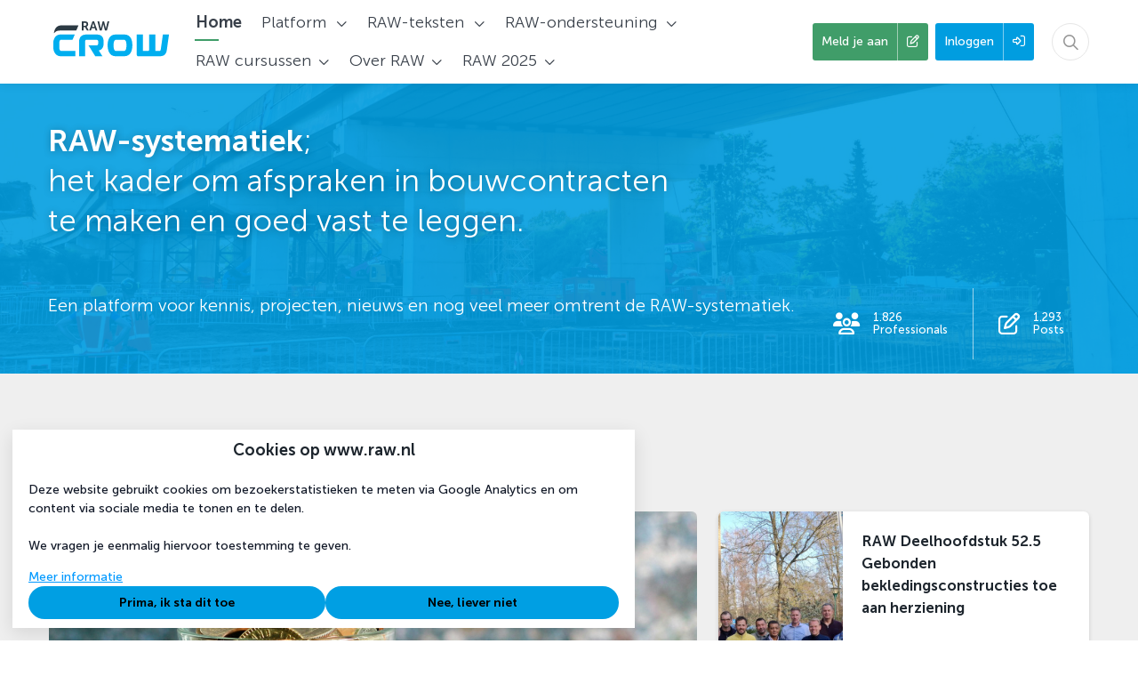

--- FILE ---
content_type: text/html; charset=UTF-8
request_url: https://www.raw.nl/?id=559&item-type=news-item&mini=1&action=content-item-vote.vote-up
body_size: 22691
content:
<!DOCTYPE html>
<html lang="nl">
            <head><link rel="alternate" type="application/rss+xml" href="/rss/public.xml" title="CROW RSS Feed"><base href="https://www.raw.nl/"><meta charset="UTF-8"><meta name="viewport" content="width=device-width,initial-scale=1,shrink-to-fit=no"><meta name="description" content="De RAW-systematiek geeft opdrachtgevers en opdrachtnemers in de gww- en groensector een kader om afspraken in bouwcontracten te maken en deze goed vast te leggen. CROW beheert de RAW-systematiek en houdt deze actueel."><meta property="og:type" prefix="og: http://ogp.me/ns#" content="website"><meta property="og:title" prefix="og: http://ogp.me/ns#" content="CROW"><meta property="og:description" prefix="og: http://ogp.me/ns#" content=""><meta property="og:url" prefix="og: http://ogp.me/ns#" content="https://www.raw.nl/"><meta property="og:image" prefix="og: http://ogp.me/ns#" content=""><meta name="google-maps-api-key" content="AIzaSyALHyWDnCRYuI-DdRXVUSaalZgQ62DhLUU"><link rel="shortcut icon" type="image/x-icon" href="/cache/crow/image/favicon.ico"><title>RAW CROW | CROW</title>        <link nonce="a88c6cae031808009b3e52ad209e49bf" rel="stylesheet" type="text/css" href="/css/reset.css" media="all">
            <link nonce="a88c6cae031808009b3e52ad209e49bf" rel="stylesheet" type="text/css" href="/lib/fontawesome/css/fontawesome.min.css" media="all">
            <link nonce="a88c6cae031808009b3e52ad209e49bf" rel="stylesheet" type="text/css" href="/lib/fontawesome/css/solid.min.css" media="all">
            <link nonce="a88c6cae031808009b3e52ad209e49bf" rel="stylesheet" type="text/css" href="/lib/fontawesome/css/regular.min.css" media="all">
            <link nonce="a88c6cae031808009b3e52ad209e49bf" rel="stylesheet" type="text/css" href="/lib/fontawesome/css/light.min.css" media="all">
            <link nonce="a88c6cae031808009b3e52ad209e49bf" rel="stylesheet" type="text/css" href="/lib/fontawesome/css/thin.min.css" media="all">
            <link nonce="a88c6cae031808009b3e52ad209e49bf" rel="stylesheet" type="text/css" href="/lib/fontawesome/css/brands.min.css" media="all">
            <link nonce="a88c6cae031808009b3e52ad209e49bf" rel="stylesheet" type="text/css" href="/lib/jquery-ui/jquery-ui-1.13.3.min.css" media="all">
            <link nonce="a88c6cae031808009b3e52ad209e49bf" rel="stylesheet" type="text/css" href="https://fonts.googleapis.com/css?family=Merriweather:300,400,700,900|Roboto Condensed:300,400,700" media="all">
    <style nonce="a88c6cae031808009b3e52ad209e49bf" type="text/css">:root {
  --primary-color: 0, 159, 227;
  --primary-color-50: 224, 243, 252;
  --primary-color-200: 128, 207, 241;
  --primary-color-400: 64, 183, 234;
  --primary-color-600: 0, 120, 171;
  --primary-color-800: 0, 80, 114;
  --primary-text-color: 0, 159, 227;
  --secondary-color: 0, 126, 132;
  --secondary-color-200: 128, 191, 194;
  --secondary-color-400: 64, 159, 163;
  --secondary-color-600: 0, 95, 99;
  --secondary-color-800: 0, 63, 66;
  --secondary-text-color: 0, 126, 132;
  --primary-contrast-text-color: 0, 0, 0;
  --secondary-contrast-text-color: 255, 255, 255;
  --pill-border-radius: 25px
}</style><link rel="stylesheet" href="/build/assets/tailwind-CkJ19Jm-.css" nonce="a88c6cae031808009b3e52ad209e49bf"><link rel="stylesheet" href="/build/assets/init-DElT2oNL.css" nonce="a88c6cae031808009b3e52ad209e49bf"><link rel="stylesheet" href="/build/assets/index-DIn9qltL.css" nonce="a88c6cae031808009b3e52ad209e49bf"><link rel="stylesheet" href="/build/assets/site-crow-ievtAaVM.css" nonce="a88c6cae031808009b3e52ad209e49bf"><link rel="modulepreload" href="/build/assets/index-CNy8CmmA.js"><link rel="modulepreload" href="/build/assets/init-B73XDiY_.js"></head>
        <body  class="triple-column-block page-body-full-width module-home view-home template-home-home tw-group/body content-font-museo-sans sub-menu-sidebar with-image-upload-control context-community device-desktop anonymous-user"><div id="page-container">
    <div id="page">
        <a class="skip-link" href="#page-body">Ga naar content</a>
        

                
                    <header id="header" data-header>
                <div id="header-outer-wrapper">
                    <div id="header-inner-wrapper">
                                                                            <div id="header-inner-container">
                                

                                <div id="header-inner">
                                    <div id="site-id" >
    <a href="https://www.raw.nl/" rel="home" title="Ga naar de homepage van CROW">
        
<!-- Generator: Adobe Illustrator 19.0.0, SVG Export Plug-In . SVG Version: 6.00 Build 0)  -->
<svg version="1.1" id="Laag_1" xmlns="http://www.w3.org/2000/svg" xmlns:xlink="http://www.w3.org/1999/xlink" x="0px" y="0px"
	 viewBox="434 -128.9 947.5 337.9" style="enable-background:new 434 -128.9 947.5 337.9;" xml:space="preserve">
<style type="text/css">
	.st0{fill:#00AEEF;}
	.st1{fill:#2C3A44;}
	.st2{enable-background:new    ;}
</style>
<g>
	<path class="st0" d="M1333.1,113.1c0.6-5.6,15.2-108.4,15.2-108.4h-46.6c0,0-14.1,102.6-16.4,114.8c-1.3,6.9-4,10.8-11.2,10.8H1244
		V4.7h-0.3h-46.1h-0.3v114.7c0,7.2-3.7,10.9-10.9,10.9h-37V4.7H1103v154.6c0,10.9,10.8,10.9,10.8,10.9h160.4
		C1312.6,170.2,1328.9,155.6,1333.1,113.1"/>
	<g>
		<path class="st0" d="M1007.8,4.7h-65c-50.9,0-61.8,45.6-61.8,81.5c0,35.3,10.9,84,61.8,84h65c50.9,0,61.8-48.7,61.8-84
			C1069.6,50.4,1058.6,4.7,1007.8,4.7z M1003.7,130.3h-56.8c-18.7,0-20.6-25-20.6-43.4c0-19,2.2-42.2,20.6-42.2h56.8
			c18.4,0,20.6,23.2,20.6,42.2C1024.3,105.3,1022.4,130.3,1003.7,130.3z"/>
	</g>
	<path class="st0" d="M850.3,73.3V57.8c0-35.4-17.6-53-53-53h-76c-38.4,0-57.4,18.7-57.4,56.5v109h46.5V54.9c0-6.9,4-10.5,11.2-10.5
		h71.8c11.1,0,16.7,5.9,16.7,17.4v7.4c0,12.7-5.7,18.9-16.7,18.9h-57.6l51.3,82.1h54.5c-4.3-6.5-16.3-25.6-27.6-43.7
		C839,120.1,850.3,100.3,850.3,73.3z"/>
	<path class="st0" d="M613.9,44.4l17.3-40H523.3c-40.2,0-56.2,36.2-56.2,67.3v27.2c0,32.2,16,71.3,56.2,71.3h111.4v-39.9h-106
		c-13.1,0-15.7-14.9-15.7-31.4V71.7c0-15.1,3-27.4,15.5-27.4L613.9,44.4L613.9,44.4z"/>
	<g>
		<path class="st1" d="M514.8-25h127.3l17.2-39.8h-131c-37.4,0-53.8,31.3-55.9,60.7C481.5-16.5,495.3-25,514.8-25z"/>
	</g>
	<g class="st2">
		<path class="st1" d="M685-94.6h22.4c7.5,0,11,0.6,14,2c7,3.1,11.4,9.8,11.4,19c0,8.3-4.4,16.1-11.8,19v0.2c0,0,1,1,2.4,3.4
			l14.3,26h-14.1l-13.8-26h-12.2v26H685V-94.6z M709-61.9c6.8,0,11-4,11-11c0-6.7-2.8-10.8-12.7-10.8h-9.6v21.8H709z"/>
		<path class="st1" d="M784.1-42.8h-24.4L753.8-25h-13l24.5-69.6h13.2L803-25h-13L784.1-42.8z M771.8-82.5c0,0-1.6,6.9-2.9,10.8
			l-6.2,18.6H781l-6.2-18.6c-1.3-3.9-2.7-10.8-2.7-10.8H771.8z"/>
		<path class="st1" d="M866.3-46.5c1.1,4,1.2,7.4,1.3,7.4h0.2c0,0,0.3-3.4,1.2-7.4l11.5-48.1h13L875.5-25h-14.6l-10.7-41.2
			c-1.2-4.5-1.8-9.1-1.8-9.1h-0.2c0,0-0.6,4.6-1.8,9.1L835.9-25h-14.6l-17.4-69.6h13l11,48.1c0.9,3.9,1.2,7.4,1.2,7.4h0.2
			c0.1,0,0.2-3.3,1.3-7.4L843-94.6h11L866.3-46.5z"/>
	</g>
</g>
</svg>
    </a>
</div>
<nav id="main-menu-container">
    <div id="main-menu">
                    <ul class="menu-items menu-items-level-1">
                                                        <li class="menu-item menu-item-level-1 active"
                        data-id="home"
						                        id="menu-item-home"
                    >
                                                                                                            <a href="https://www.raw.nl/"
                                    									class="menu-item-link">
                                                                                        <span class="inner"
                                      title="Home"                                >Home</span>
                                                                                        </a>
                                                                                                                        </li>
                                                        <li class="menu-item menu-item-level-1"
                        data-id="node-14"
						 data-type="navigation" data-name=""                        id="menu-item-node-14"
                    >
                                                                            <div class="menu-item-link nav-dropdown-menu-trigger ">
    <span title="Platform">Platform</span>
    <i aria-hidden="true" class="icon fa-chevron-down fa-regular"></i></div>
<div class="nav-dropdown-menu nav-dropdown-menu--pointing" style="display: none">
    <span class="nav-dropdown-menu__pointer"></span>
            <a class="nav-dropdown-menu__item "
           href="https://www.raw.nl/platform/vraag-antwoord"
           >
            <div class="nav-dropdown-menu__item__text" title="Vraag &amp; Antwoord">
                Vraag &amp; Antwoord            </div>
        </a>
            <a class="nav-dropdown-menu__item "
           href="https://www.raw.nl/nieuws"
           >
            <div class="nav-dropdown-menu__item__text" title="Nieuws">
                Nieuws            </div>
        </a>
            <a class="nav-dropdown-menu__item "
           href="https://www.raw.nl/RAWeetjes"
           >
            <div class="nav-dropdown-menu__item__text" title="RAWeetjes">
                RAWeetjes            </div>
        </a>
            <a class="nav-dropdown-menu__item "
           href="https://www.raw.nl/documenten"
           >
            <div class="nav-dropdown-menu__item__text" title="Documenten">
                Documenten            </div>
        </a>
            <a class="nav-dropdown-menu__item "
           href="https://www.raw.nl/groepen"
           >
            <div class="nav-dropdown-menu__item__text" title="Groepen">
                Groepen            </div>
        </a>
            <a class="nav-dropdown-menu__item "
           href="https://www.raw.nl/platform/themas"
           >
            <div class="nav-dropdown-menu__item__text" title="Thema&#039;s">
                Thema&#039;s            </div>
        </a>
    </div>
                                                                                            </li>
                                                        <li class="menu-item menu-item-level-1"
                        data-id="node-93"
						 data-type="navigation"                        id="menu-item-node-93"
                    >
                                                                            <div class="menu-item-link nav-dropdown-menu-trigger ">
    <span title="RAW-teksten">RAW-teksten</span>
    <i aria-hidden="true" class="icon fa-chevron-down fa-regular"></i></div>
<div class="nav-dropdown-menu nav-dropdown-menu--pointing" style="display: none">
    <span class="nav-dropdown-menu__pointer"></span>
            <a class="nav-dropdown-menu__item "
           href="https://www.raw.nl/teksten/raw-teksten"
           >
            <div class="nav-dropdown-menu__item__text" title="RAW-teksten">
                RAW-teksten            </div>
        </a>
            <a class="nav-dropdown-menu__item "
           href="https://www.raw.nl/besteksvormen"
           >
            <div class="nav-dropdown-menu__item__text" title="RAW-besteksvormen">
                RAW-besteksvormen            </div>
        </a>
    </div>
                                                                                            </li>
                                                        <li class="menu-item menu-item-level-1"
                        data-id="node-96"
						 data-type="navigation"                        id="menu-item-node-96"
                    >
                                                                            <div class="menu-item-link nav-dropdown-menu-trigger ">
    <span title="RAW-ondersteuning">RAW-ondersteuning</span>
    <i aria-hidden="true" class="icon fa-chevron-down fa-regular"></i></div>
<div class="nav-dropdown-menu nav-dropdown-menu--pointing" style="display: none">
    <span class="nav-dropdown-menu__pointer"></span>
            <a class="nav-dropdown-menu__item "
           href="https://www.raw.nl/ondersteuning"
           >
            <div class="nav-dropdown-menu__item__text" title="Ondersteuning">
                Ondersteuning            </div>
        </a>
            <a class="nav-dropdown-menu__item "
           href="https://www.raw.nl/bestekregistratie"
           >
            <div class="nav-dropdown-menu__item__text" title="RAW-bestekregistratie">
                RAW-bestekregistratie            </div>
        </a>
            <a class="nav-dropdown-menu__item "
           href="https://www.raw.nl/kennismodule"
           >
            <div class="nav-dropdown-menu__item__text" title="CROW Kennismodule Contracteren">
                CROW Kennismodule Contracteren            </div>
        </a>
            <a class="nav-dropdown-menu__item "
           href="https://www.raw.nl/ondersteuning/veelgestelde-vragen-raw-afdrachten"
           >
            <div class="nav-dropdown-menu__item__text" title="Veelgestelde vragen afdrachten">
                Veelgestelde vragen afdrachten            </div>
        </a>
    </div>
                                                                                            </li>
                                                        <li class="menu-item menu-item-level-1"
                        data-id="node-108"
						 data-type="navigation"                        id="menu-item-node-108"
                    >
                                                                            <div class="menu-item-link nav-dropdown-menu-trigger ">
    <span title="RAW cursussen">RAW cursussen</span>
    <i aria-hidden="true" class="icon fa-chevron-down fa-regular"></i></div>
<div class="nav-dropdown-menu nav-dropdown-menu--pointing" style="display: none">
    <span class="nav-dropdown-menu__pointer"></span>
            <a class="nav-dropdown-menu__item "
           href="https://www.raw.nl/raw-cursussen-2/leerplan-raw-en-uav"
           >
            <div class="nav-dropdown-menu__item__text" title="Leerplan RAW en UAV">
                Leerplan RAW en UAV            </div>
        </a>
            <a class="nav-dropdown-menu__item "
           href="https://crow.opleidingsportaal.nl/cursussen/?filter-thema=4b559344-06ee-4241-aa0e-300ff31aac10"
           >
            <div class="nav-dropdown-menu__item__text" title="Cursussen">
                Cursussen            </div>
        </a>
            <a class="nav-dropdown-menu__item "
           href="https://www.raw.nl/raw-cursussen-2/de-docenten"
           >
            <div class="nav-dropdown-menu__item__text" title="De docenten">
                De docenten            </div>
        </a>
    </div>
                                                                                            </li>
                                                        <li class="menu-item menu-item-level-1"
                        data-id="node-15"
						 data-type="navigation" data-name=""                        id="menu-item-node-15"
                    >
                                                                            <div class="menu-item-link nav-dropdown-menu-trigger ">
    <span title="Over RAW">Over RAW</span>
    <i aria-hidden="true" class="icon fa-chevron-down fa-regular"></i></div>
<div class="nav-dropdown-menu nav-dropdown-menu--pointing" style="display: none">
    <span class="nav-dropdown-menu__pointer"></span>
            <a class="nav-dropdown-menu__item "
           href="https://www.raw.nl/over-raw/de-raw-systematiek"
           >
            <div class="nav-dropdown-menu__item__text" title="De RAW-systematiek">
                De RAW-systematiek            </div>
        </a>
            <a class="nav-dropdown-menu__item "
           href="https://www.raw.nl/over-raw/het-raw-team"
           >
            <div class="nav-dropdown-menu__item__text" title="Het RAW-team">
                Het RAW-team            </div>
        </a>
            <a class="nav-dropdown-menu__item "
           href="https://www.raw.nl/over-raw/kennisplatform-crow"
           >
            <div class="nav-dropdown-menu__item__text" title="Kennisplatform CROW">
                Kennisplatform CROW            </div>
        </a>
    </div>
                                                                                            </li>
                                                        <li class="menu-item menu-item-level-1"
                        data-id="node-135"
						 data-type="navigation"                        id="menu-item-node-135"
                    >
                                                                            <div class="menu-item-link nav-dropdown-menu-trigger ">
    <span title="RAW 2025">RAW 2025</span>
    <i aria-hidden="true" class="icon fa-chevron-down fa-regular"></i></div>
<div class="nav-dropdown-menu nav-dropdown-menu--pointing" style="display: none">
    <span class="nav-dropdown-menu__pointer"></span>
            <a class="nav-dropdown-menu__item "
           href="https://www.raw.nl/raw-2025-2/raw-congres"
           >
            <div class="nav-dropdown-menu__item__text" title="RAW-congres">
                RAW-congres            </div>
        </a>
            <a class="nav-dropdown-menu__item "
           href="https://www.raw.nl/raw-2025-2/raw-jaarversie-2025"
           >
            <div class="nav-dropdown-menu__item__text" title="RAW Jaarversie 2025">
                RAW Jaarversie 2025            </div>
        </a>
    </div>
                                                                                            </li>
                            </ul>
        
            </div>
</nav>
<form id="quick-search-form"
      method="get"
      action="https://www.raw.nl/zoeken"
      class="quick-search-form quick-search-form-component ">
    <input type="text"
           class="text"
           placeholder="Zoeken..."
           aria-label="Zoeken..."
           value=""
           name="query"
           required>
            <button type="submit" title="Zoeken">
            <i aria-hidden="true" class="icon fa-magnifying-glass fa-regular"></i>        </button>
        <button type="button" class="close" title="Sluit zoekbalk">
        <i aria-hidden="true" class="icon fa-xmark fa-regular"></i>    </button>
</form>
<a id="header-user-register-button" href="https://www.raw.nl/registreren"><span class="label">Meld je aan</span><span class="icon-container"><i aria-hidden="true" class="icon fa-pen-to-square fa-regular"></i></span></a><a id="header-user-login-button" href="https://www.raw.nl/inloggen?target=/?id%3D559%26item-type%3Dnews-item%26mini%3D1%26action%3Dcontent-item-vote.vote-up"><span class="label">Inloggen</span><span class="icon-container"><i aria-hidden="true" class="icon fa-right-to-bracket fa-regular"></i></span></a><button id="mobile-menu-toggle"
        class="tw-flex tw-flex-col tw-items-center tw-justify-center tw-order-10 tw-px-2 lg:tw-hidden tw-border-none tw-bg-transparent tw-cursor-pointer
               tw-text-primary-type"
        aria-controls="mobile-menu"
        aria-expanded="false">
    <span class="screen-reader-only">Menu</span>
    <i class="!tw-m-0 !tw-text-2xl icon fa-bars fa-regular" aria-hidden="true"></i>
</button>

                                </div>

                                
                            </div>
                        
                        
                        
                    </div>
                </div>
            </header>
        
        

        
        

        
        

        

        <div id="notifications-container" aria-live="polite"></div>
        <main id="page-body" role="main">
            <div id="page-body-inner">
				

                <div id="page-body-main-content-sidebar">
                    <div id="main-content" class="main-content">
                                                
                        <div id="main-content-top">
                            
                            
                            <div class="home-components"><div class="home-header "
     style="background: url('https://www.raw.nl/cache/crow/image/file_38_m1568985804_1920,auto.jpg') center/cover">
    <div class="home-header__container">
        <div class="home-header__content">
            <h1 class="home-header__title"><p><strong>RAW-systematiek</strong>;<br>
het&nbsp;kader om afspraken in bouwcontracten<br>
te maken en goed vast te leggen.</p></h1>
            <div class="home-header__text">
                <p>Een platform voor kennis, projecten, nieuws&nbsp;en nog veel meer omtrent de RAW-systematiek.</p>            </div>
        </div>
            </div>
</div>
    <div class="home-sub-header">
        <div class="home-sub-header__container">
            <div class="home-header-stats">
            <div class="home-header-stat">
            <div class="home-header-stat__icon">
                <i aria-hidden="true" class="icon fa-users fa-regular"></i>            </div>
            <div class="home-header-stat__content">
                <span class="home-header-stat__count">
                    1.826                </span>
                <span class="home-header-stat__label">
                    Professionals                </span>
            </div>
        </div>
            <div class="home-header-stat">
            <div class="home-header-stat__icon">
                <i aria-hidden="true" class="icon fa-pen-to-square fa-regular"></i>            </div>
            <div class="home-header-stat__content">
                <span class="home-header-stat__count">
                    1.293                </span>
                <span class="home-header-stat__label">
                    Posts                </span>
            </div>
        </div>
    </div>
        </div>
    </div>
<div class="news-home-component home-block news-home-component--highlight">
    <div class="home-block__content">
        <h2 class="home-block__title">Nieuws</h2>
        <div class="news-home-component__grid">
                            <div class="news-home-component__highlight">
                    
<div class="teaser-component common-content-item news-item">
    <div class="common-content-item-main">
                            <div class="image teaser-component__image">
                <img alt="" class="news-image" src="https://www.raw.nl/cache/crow/image/file_5586_m1769522595_0.00,0.08,1.00,0.92_1400,500.jpg">
                                            </div>
                <div class="teaser-component__container">
                        <div class="teaser-component__content">
                                    
                    <h3 class="common-header">
                        <a href="https://www.raw.nl/nieuws/1824-vernieuwde-betalingsregeling-voor-de-infra-op-weg-naar-raw-release-2026" class="common-header-link">
                            Vernieuwde betalingsregeling voor de infra op weg naar RAW-release 2026
                        </a>
                    </h3>

                                            
                    
                                            
                    
                                            <div class="common-text teaser rich-text">
                                                            In dit artikel gaan we wat nader in op de komende implementatie van de regeling en laten we een opdrachtgever aan het woord.
                                                    </div>
                                                </div>
                            <footer class="teaser-component__footer common-footer">
                    <div class="common-info-bar">
                                                    <div class="common-content-item-info">
                                <div class="common-poster-info ">
    <div class="common-poster-info-image" aria-hidden="true">
        <span data-user-id="4536" tabindex="0" class="profile-image-wrapper profile-image-wrapper--medium"><img class="!tw-m-0 profile-image profile-image--medium" style="width: 54px;" alt="Profielfoto van Amnon Vogel" title="Amnon Vogel" src="https://www.raw.nl/cache/crow/image/user_4536_m1721803693_54,54.png" srcset="https://www.raw.nl/cache/crow/image/user_4536_m1721803693_54,54.png 1x, https://www.raw.nl/cache/crow/image/user_4536_m1721803693_108,108.png 2x, https://www.raw.nl/cache/crow/image/user_4536_m1721803693_162,162.png 3x, https://www.raw.nl/cache/crow/image/user_4536_m1721803693_216,216.png 4x"></span>    </div>
    <div class="common-poster-info-body">
        <div class="common-poster-info-name">
            <a class="user-link tw-no-underline admin" data-user-id="4536" href="https://www.raw.nl/profiel/4536-amnon-vogel"><span class="name !tw-text-primary-type">Amnon Vogel</span></a>        </div>
        <time datetime="2026-01-29" class="post-date">1 dag geleden</time>    </div>
</div>

                            </div>
                        
                                                    <div class="common-response-bar response-bar">
                                <div class="view-count response-item" title="89 keer bekeken">
    <div class="response-item-body">
        <i aria-hidden="true" class="icon fa-eye fa-regular"></i>        <span class="count" aria-hidden="true">89</span>
    </div>
</div>

                                <div class="mini-voter response-item link no-votes"
     data-item-type="news-item"
     data-item-id="1824"
                data-votes-detail-overlay-id="news-item:1824"
    >
    <a class="response-item-body" aria-label="Vind ik leuk" href="https://www.raw.nl?id=1824&amp;item-type=news-item&amp;mini=1&amp;action=content-item-vote.vote-up"><i aria-hidden="true" class="icon fa-heart fa-regular"></i></a></div>

                                
<div
    class="comment-count response-item link no-comments"
    >
    <div class="response-item-body">
                    <a href="https://www.raw.nl/nieuws/1824-vernieuwde-betalingsregeling-voor-de-infra-op-weg-naar-raw-release-2026#comments"
                title="0 reacties op nieuwsbericht, Scroll naar reacties"
                aria-label="0 reacties op nieuwsbericht, Scroll naar reacties">
                        <i aria-hidden="true" class="icon fa-comment-dots fa-regular"></i>                <span class="count">0</span>
                    </a>
            </div>
</div>

                            </div>
                                            </div>
                </footer>
                                </div>
    </div>
</div>

                </div>
                <div class="news-home-component__items">
                    
<div class="teaser-component common-content-item news-item">
    <div class="common-content-item-main">
                            <div class="image teaser-component__image">
                <img alt="" class="news-image" src="https://www.raw.nl/cache/crow/image/file_5571_m1768915233_540,300.jpeg">
                                            </div>
                <div class="teaser-component__container">
                        <div class="teaser-component__content">
                                    
                    <h3 class="common-header">
                        <a href="https://www.raw.nl/nieuws/1821-raw-deelhoofdstuk-52-5-gebonden-bekledingsconstructies-toe-aan-herziening" class="common-header-link">
                            RAW Deelhoofdstuk 52.5 Gebonden bekledingsconstructies toe aan herziening
                        </a>
                    </h3>

                                            
                    
                                            
                    
                                            <div class="common-text teaser rich-text">
                                                            Praktische toepassing voor de werken met waterbouwasfalt.&nbsp;
                                                    </div>
                                                </div>
                            <footer class="teaser-component__footer common-footer">
                    <div class="common-info-bar">
                                                    <div class="common-content-item-info">
                                <div class="common-poster-info ">
    <div class="common-poster-info-image" aria-hidden="true">
        <span data-user-id="3" tabindex="0" class="profile-image-wrapper profile-image-wrapper--medium"><img class="!tw-m-0 profile-image profile-image--medium" style="width: 54px;" alt="Profielfoto van Barbara Hasselaar" title="Barbara Hasselaar" src="https://www.raw.nl/cache/crow/image/user_3_m1687258130_54,54.png" srcset="https://www.raw.nl/cache/crow/image/user_3_m1687258130_54,54.png 1x, https://www.raw.nl/cache/crow/image/user_3_m1687258130_108,108.png 2x, https://www.raw.nl/cache/crow/image/user_3_m1687258130_162,162.png 3x, https://www.raw.nl/cache/crow/image/user_3_m1687258130_216,216.png 4x"></span>    </div>
    <div class="common-poster-info-body">
        <div class="common-poster-info-name">
            <a class="user-link tw-no-underline admin" data-user-id="3" href="https://www.raw.nl/profiel/3-barbara-hasselaar"><span class="name !tw-text-primary-type">Barbara Hasselaar</span></a>        </div>
        <time datetime="2026-01-20" class="post-date">1 week geleden</time>    </div>
</div>

                            </div>
                        
                                                    <div class="common-response-bar response-bar">
                                <div class="view-count response-item" title="112 keer bekeken">
    <div class="response-item-body">
        <i aria-hidden="true" class="icon fa-eye fa-regular"></i>        <span class="count" aria-hidden="true">112</span>
    </div>
</div>

                                <div class="mini-voter response-item link no-votes"
     data-item-type="news-item"
     data-item-id="1821"
                data-votes-detail-overlay-id="news-item:1821"
    >
    <a class="response-item-body" aria-label="Vind ik leuk" href="https://www.raw.nl?id=1821&amp;item-type=news-item&amp;mini=1&amp;action=content-item-vote.vote-up"><i aria-hidden="true" class="icon fa-heart fa-regular"></i></a></div>

                                
<div
    class="comment-count response-item link no-comments"
    >
    <div class="response-item-body">
                    <a href="https://www.raw.nl/nieuws/1821-raw-deelhoofdstuk-52-5-gebonden-bekledingsconstructies-toe-aan-herziening#comments"
                title="0 reacties op nieuwsbericht, Scroll naar reacties"
                aria-label="0 reacties op nieuwsbericht, Scroll naar reacties">
                        <i aria-hidden="true" class="icon fa-comment-dots fa-regular"></i>                <span class="count">0</span>
                    </a>
            </div>
</div>

                            </div>
                                            </div>
                </footer>
                                </div>
    </div>
</div>

<div class="teaser-component common-content-item news-item">
    <div class="common-content-item-main">
                            <div class="image teaser-component__image">
                <img alt="" class="news-image" src="https://www.raw.nl/cache/crow/image/file_5565_m1768487768_0.00,0.13,1.00,0.87_1080,600.jpg">
                                            </div>
                <div class="teaser-component__container">
                        <div class="teaser-component__content">
                                    
                    <h3 class="common-header">
                        <a href="https://www.raw.nl/nieuws/1818-crow-op-de-infra-relatiedagen-denk-mee-over-raw-verlichting" class="common-header-link">
                            CROW op de Infra Relatiedagen: denk mee over RAW Verlichting
                        </a>
                    </h3>

                                            
                    
                                            
                    
                                            <div class="common-text teaser rich-text">
                                                            Op 10, 11 en 12 februari staan we op de beurs met een stand &eacute;n organiseren we een inhoudelijke verkenningsochtend over het RAW-hoofdstuk Verlichting.
                                                    </div>
                                                </div>
                            <footer class="teaser-component__footer common-footer">
                    <div class="common-info-bar">
                                                    <div class="common-content-item-info">
                                <div class="common-poster-info ">
    <div class="common-poster-info-image" aria-hidden="true">
        <span data-user-id="4536" tabindex="0" class="profile-image-wrapper profile-image-wrapper--medium"><img class="!tw-m-0 profile-image profile-image--medium" style="width: 54px;" alt="Profielfoto van Amnon Vogel" title="Amnon Vogel" src="https://www.raw.nl/cache/crow/image/user_4536_m1721803693_54,54.png" srcset="https://www.raw.nl/cache/crow/image/user_4536_m1721803693_54,54.png 1x, https://www.raw.nl/cache/crow/image/user_4536_m1721803693_108,108.png 2x, https://www.raw.nl/cache/crow/image/user_4536_m1721803693_162,162.png 3x, https://www.raw.nl/cache/crow/image/user_4536_m1721803693_216,216.png 4x"></span>    </div>
    <div class="common-poster-info-body">
        <div class="common-poster-info-name">
            <a class="user-link tw-no-underline admin" data-user-id="4536" href="https://www.raw.nl/profiel/4536-amnon-vogel"><span class="name !tw-text-primary-type">Amnon Vogel</span></a>        </div>
        <time datetime="2026-01-19" class="post-date">2 weken geleden</time>    </div>
</div>

                            </div>
                        
                                                    <div class="common-response-bar response-bar">
                                <div class="view-count response-item" title="58 keer bekeken">
    <div class="response-item-body">
        <i aria-hidden="true" class="icon fa-eye fa-regular"></i>        <span class="count" aria-hidden="true">58</span>
    </div>
</div>

                                <div class="mini-voter response-item link no-votes"
     data-item-type="news-item"
     data-item-id="1818"
                data-votes-detail-overlay-id="news-item:1818"
    >
    <a class="response-item-body" aria-label="Vind ik leuk" href="https://www.raw.nl?id=1818&amp;item-type=news-item&amp;mini=1&amp;action=content-item-vote.vote-up"><i aria-hidden="true" class="icon fa-heart fa-regular"></i></a></div>

                                
<div
    class="comment-count response-item link no-comments"
    >
    <div class="response-item-body">
                    <a href="https://www.raw.nl/nieuws/1818-crow-op-de-infra-relatiedagen-denk-mee-over-raw-verlichting#comments"
                title="0 reacties op nieuwsbericht, Scroll naar reacties"
                aria-label="0 reacties op nieuwsbericht, Scroll naar reacties">
                        <i aria-hidden="true" class="icon fa-comment-dots fa-regular"></i>                <span class="count">0</span>
                    </a>
            </div>
</div>

                            </div>
                                            </div>
                </footer>
                                </div>
    </div>
</div>

<div class="teaser-component common-content-item news-item">
    <div class="common-content-item-main">
                            <div class="image teaser-component__image">
                <img alt="" class="news-image" src="https://www.raw.nl/cache/crow/image/file_5562_m1768466029_540,300.jpg">
                                            </div>
                <div class="teaser-component__container">
                        <div class="teaser-component__content">
                                    
                    <h3 class="common-header">
                        <a href="https://www.raw.nl/nieuws/1815-release-januari-2026-van-raw-jaarversie-2025-nu-beschikbaar" class="common-header-link">
                            Release januari 2026 van RAW Jaarversie 2025 nu beschikbaar
                        </a>
                    </h3>

                                            
                    
                                            
                    
                                            <div class="common-text teaser rich-text">
                                                            Aanleiding voor deze release is&nbsp;de gewijzigde&nbsp;bijdrage RAW-systematiek&nbsp;die&nbsp;sinds 1 januari geldt.&nbsp;
                                                    </div>
                                                </div>
                            <footer class="teaser-component__footer common-footer">
                    <div class="common-info-bar">
                                                    <div class="common-content-item-info">
                                <div class="common-poster-info ">
    <div class="common-poster-info-image" aria-hidden="true">
        <span data-user-id="2941" tabindex="0" class="profile-image-wrapper profile-image-wrapper--medium"><img class="!tw-m-0 profile-image profile-image--medium" style="width: 54px;" alt="Profielfoto van Dik Berkheij" title="Dik Berkheij" src="https://www.raw.nl/cache/crow/image/user_2941_m1670939291_54,54.png" srcset="https://www.raw.nl/cache/crow/image/user_2941_m1670939291_54,54.png 1x, https://www.raw.nl/cache/crow/image/user_2941_m1670939291_108,108.png 2x, https://www.raw.nl/cache/crow/image/user_2941_m1670939291_162,162.png 3x, https://www.raw.nl/cache/crow/image/user_2941_m1670939291_216,216.png 4x"></span>    </div>
    <div class="common-poster-info-body">
        <div class="common-poster-info-name">
            <a class="user-link tw-no-underline professional" data-user-id="2941" href="https://www.raw.nl/profiel/2941-dik-berkheij"><span class="name !tw-text-primary-type">Dik Berkheij</span></a>        </div>
        <time datetime="2026-01-15" class="post-date">2 weken geleden</time>    </div>
</div>

                            </div>
                        
                                                    <div class="common-response-bar response-bar">
                                <div class="view-count response-item" title="323 keer bekeken">
    <div class="response-item-body">
        <i aria-hidden="true" class="icon fa-eye fa-regular"></i>        <span class="count" aria-hidden="true">323</span>
    </div>
</div>

                                <div class="mini-voter response-item link no-votes"
     data-item-type="news-item"
     data-item-id="1815"
                data-votes-detail-overlay-id="news-item:1815"
    >
    <a class="response-item-body" aria-label="Vind ik leuk" href="https://www.raw.nl?id=1815&amp;item-type=news-item&amp;mini=1&amp;action=content-item-vote.vote-up"><i aria-hidden="true" class="icon fa-heart fa-regular"></i></a></div>

                                
<div
    class="comment-count response-item link has-comments"
    >
    <div class="response-item-body">
                    <a href="https://www.raw.nl/nieuws/1815-release-januari-2026-van-raw-jaarversie-2025-nu-beschikbaar#comments"
                title="1 reacties op nieuwsbericht, Scroll naar reacties"
                aria-label="1 reacties op nieuwsbericht, Scroll naar reacties">
                        <i aria-hidden="true" class="icon fa-comment-dots fa-regular"></i>                <span class="count">1</span>
                    </a>
            </div>
</div>

                            </div>
                                            </div>
                </footer>
                                </div>
    </div>
</div>

                </div>
                    </div>
        <div class="home-block__options">
                            <a href="https://www.raw.nl/nieuws" class="button button-primary button--medium overview-button">
                    Naar nieuwsoverzicht <i area-hidden aria-hidden="true" class="icon fa-arrow-right fa-regular"></i>
                </a>
            
            
                    </div>
    </div>
</div>
<div class="news-home-component home-block ">
    <div class="home-block__content">
        <h2 class="home-block__title">Verduurzaming RAW</h2>
        <div class="news-home-component__grid">
                            
<div class="teaser-component common-content-item news-item">
    <div class="common-content-item-main">
                            <div class="image teaser-component__image">
                <img alt="" class="news-image" src="https://www.raw.nl/cache/crow/image/file_5571_m1768915233_540,300.jpeg">
                                            </div>
                <div class="teaser-component__container">
                        <div class="teaser-component__content">
                                    
                    <h3 class="common-header">
                        <a href="https://www.raw.nl/nieuws/1821-raw-deelhoofdstuk-52-5-gebonden-bekledingsconstructies-toe-aan-herziening" class="common-header-link">
                            RAW Deelhoofdstuk 52.5 Gebonden bekledingsconstructies toe aan herziening
                        </a>
                    </h3>

                                            
                    
                                            
                    
                                            <div class="common-text teaser rich-text">
                                                            Praktische toepassing voor de werken met waterbouwasfalt.&nbsp;
                                                    </div>
                                                </div>
                            <footer class="teaser-component__footer common-footer">
                    <div class="common-info-bar">
                                                    <div class="common-content-item-info">
                                <div class="common-poster-info ">
    <div class="common-poster-info-image" aria-hidden="true">
        <span data-user-id="3" tabindex="0" class="profile-image-wrapper profile-image-wrapper--medium"><img class="!tw-m-0 profile-image profile-image--medium" style="width: 54px;" alt="Profielfoto van Barbara Hasselaar" title="Barbara Hasselaar" src="https://www.raw.nl/cache/crow/image/user_3_m1687258130_54,54.png" srcset="https://www.raw.nl/cache/crow/image/user_3_m1687258130_54,54.png 1x, https://www.raw.nl/cache/crow/image/user_3_m1687258130_108,108.png 2x, https://www.raw.nl/cache/crow/image/user_3_m1687258130_162,162.png 3x, https://www.raw.nl/cache/crow/image/user_3_m1687258130_216,216.png 4x"></span>    </div>
    <div class="common-poster-info-body">
        <div class="common-poster-info-name">
            <a class="user-link tw-no-underline admin" data-user-id="3" href="https://www.raw.nl/profiel/3-barbara-hasselaar"><span class="name !tw-text-primary-type">Barbara Hasselaar</span></a>        </div>
        <time datetime="2026-01-20" class="post-date">1 week geleden</time>    </div>
</div>

                            </div>
                        
                                                    <div class="common-response-bar response-bar">
                                <div class="view-count response-item" title="112 keer bekeken">
    <div class="response-item-body">
        <i aria-hidden="true" class="icon fa-eye fa-regular"></i>        <span class="count" aria-hidden="true">112</span>
    </div>
</div>

                                <div class="mini-voter response-item link no-votes"
     data-item-type="news-item"
     data-item-id="1821"
                data-votes-detail-overlay-id="news-item:1821"
    >
    <a class="response-item-body" aria-label="Vind ik leuk" href="https://www.raw.nl?id=1821&amp;item-type=news-item&amp;mini=1&amp;action=content-item-vote.vote-up"><i aria-hidden="true" class="icon fa-heart fa-regular"></i></a></div>

                                
<div
    class="comment-count response-item link no-comments"
    >
    <div class="response-item-body">
                    <a href="https://www.raw.nl/nieuws/1821-raw-deelhoofdstuk-52-5-gebonden-bekledingsconstructies-toe-aan-herziening#comments"
                title="0 reacties op nieuwsbericht, Scroll naar reacties"
                aria-label="0 reacties op nieuwsbericht, Scroll naar reacties">
                        <i aria-hidden="true" class="icon fa-comment-dots fa-regular"></i>                <span class="count">0</span>
                    </a>
            </div>
</div>

                            </div>
                                            </div>
                </footer>
                                </div>
    </div>
</div>

<div class="teaser-component common-content-item news-item">
    <div class="common-content-item-main">
                            <div class="image teaser-component__image">
                <img alt="" class="news-image" src="https://www.raw.nl/cache/crow/image/file_5526_m1767798618_0.00,0.00,1.00,0.79_1080,600.jpg">
                                            </div>
                <div class="teaser-component__container">
                        <div class="teaser-component__content">
                                    
                    <h3 class="common-header">
                        <a href="https://www.raw.nl/nieuws/1800-routekaart-verduurzaming-raw-q4-2025" class="common-header-link">
                            Routekaart verduurzaming RAW: Q4 2025
                        </a>
                    </h3>

                                            
                    
                                            
                    
                                            <div class="common-text teaser rich-text">
                                                            De routekaart Verduurzaming RAW van 2025 is compleet.
                                                    </div>
                                                </div>
                            <footer class="teaser-component__footer common-footer">
                    <div class="common-info-bar">
                                                    <div class="common-content-item-info">
                                <div class="common-poster-info ">
    <div class="common-poster-info-image" aria-hidden="true">
        <span data-user-id="2781" tabindex="0" class="profile-image-wrapper profile-image-wrapper--medium"><img class="!tw-m-0 profile-image profile-image--medium" style="width: 54px;" alt="Profielfoto van Tom de Water" title="Tom de Water" src="https://www.raw.nl/cache/crow/image/user_2781_m1665728694_54,54.png" srcset="https://www.raw.nl/cache/crow/image/user_2781_m1665728694_54,54.png 1x, https://www.raw.nl/cache/crow/image/user_2781_m1665728694_108,108.png 2x, https://www.raw.nl/cache/crow/image/user_2781_m1665728694_162,162.png 3x, https://www.raw.nl/cache/crow/image/user_2781_m1665728694_216,216.png 4x"></span>    </div>
    <div class="common-poster-info-body">
        <div class="common-poster-info-name">
            <a class="user-link tw-no-underline professional" data-user-id="2781" href="https://www.raw.nl/profiel/2781-tom-de-water"><span class="name !tw-text-primary-type">Tom de Water</span></a>        </div>
        <time datetime="2026-01-08" class="post-date">3 weken geleden</time>    </div>
</div>

                            </div>
                        
                                                    <div class="common-response-bar response-bar">
                                <div class="view-count response-item" title="135 keer bekeken">
    <div class="response-item-body">
        <i aria-hidden="true" class="icon fa-eye fa-regular"></i>        <span class="count" aria-hidden="true">135</span>
    </div>
</div>

                                <div class="mini-voter response-item link no-votes"
     data-item-type="news-item"
     data-item-id="1800"
                data-votes-detail-overlay-id="news-item:1800"
    >
    <a class="response-item-body" aria-label="Vind ik leuk" href="https://www.raw.nl?id=1800&amp;item-type=news-item&amp;mini=1&amp;action=content-item-vote.vote-up"><i aria-hidden="true" class="icon fa-heart fa-regular"></i></a></div>

                                
<div
    class="comment-count response-item link no-comments"
    >
    <div class="response-item-body">
                    <a href="https://www.raw.nl/nieuws/1800-routekaart-verduurzaming-raw-q4-2025#comments"
                title="0 reacties op nieuwsbericht, Scroll naar reacties"
                aria-label="0 reacties op nieuwsbericht, Scroll naar reacties">
                        <i aria-hidden="true" class="icon fa-comment-dots fa-regular"></i>                <span class="count">0</span>
                    </a>
            </div>
</div>

                            </div>
                                            </div>
                </footer>
                                </div>
    </div>
</div>

<div class="teaser-component common-content-item news-item">
    <div class="common-content-item-main">
                            <div class="image teaser-component__image">
                <img alt="" class="news-image" src="https://www.raw.nl/cache/crow/image/file_5514_m1767621594_540,300.jpg">
                                            </div>
                <div class="teaser-component__container">
                        <div class="teaser-component__content">
                                    
                    <h3 class="common-header">
                        <a href="https://www.raw.nl/nieuws/1797-draag-bij-aan-een-toekomstbestendige-raw-systematiek-meld-je-aan-voor-een-werkgroep" class="common-header-link">
                            Draag bij aan een toekomstbestendige RAW-systematiek: meld je aan voor een werkgroep
                        </a>
                    </h3>

                                            
                    
                                            
                    
                                            <div class="common-text teaser rich-text">
                                                            Meld je aan voor een RAW-werkgroep.
                                                    </div>
                                                </div>
                            <footer class="teaser-component__footer common-footer">
                    <div class="common-info-bar">
                                                    <div class="common-content-item-info">
                                <div class="common-poster-info ">
    <div class="common-poster-info-image" aria-hidden="true">
        <span data-user-id="3" tabindex="0" class="profile-image-wrapper profile-image-wrapper--medium"><img class="!tw-m-0 profile-image profile-image--medium" style="width: 54px;" alt="Profielfoto van Barbara Hasselaar" title="Barbara Hasselaar" src="https://www.raw.nl/cache/crow/image/user_3_m1687258130_54,54.png" srcset="https://www.raw.nl/cache/crow/image/user_3_m1687258130_54,54.png 1x, https://www.raw.nl/cache/crow/image/user_3_m1687258130_108,108.png 2x, https://www.raw.nl/cache/crow/image/user_3_m1687258130_162,162.png 3x, https://www.raw.nl/cache/crow/image/user_3_m1687258130_216,216.png 4x"></span>    </div>
    <div class="common-poster-info-body">
        <div class="common-poster-info-name">
            <a class="user-link tw-no-underline admin" data-user-id="3" href="https://www.raw.nl/profiel/3-barbara-hasselaar"><span class="name !tw-text-primary-type">Barbara Hasselaar</span></a>        </div>
        <time datetime="2026-01-05" class="post-date">4 weken geleden</time>    </div>
</div>

                            </div>
                        
                                                    <div class="common-response-bar response-bar">
                                <div class="view-count response-item" title="119 keer bekeken">
    <div class="response-item-body">
        <i aria-hidden="true" class="icon fa-eye fa-regular"></i>        <span class="count" aria-hidden="true">119</span>
    </div>
</div>

                                <div class="mini-voter response-item link no-votes"
     data-item-type="news-item"
     data-item-id="1797"
                data-votes-detail-overlay-id="news-item:1797"
    >
    <a class="response-item-body" aria-label="Vind ik leuk" href="https://www.raw.nl?id=1797&amp;item-type=news-item&amp;mini=1&amp;action=content-item-vote.vote-up"><i aria-hidden="true" class="icon fa-heart fa-regular"></i></a></div>

                                
<div
    class="comment-count response-item link no-comments"
    >
    <div class="response-item-body">
                    <a href="https://www.raw.nl/nieuws/1797-draag-bij-aan-een-toekomstbestendige-raw-systematiek-meld-je-aan-voor-een-werkgroep#comments"
                title="0 reacties op nieuwsbericht, Scroll naar reacties"
                aria-label="0 reacties op nieuwsbericht, Scroll naar reacties">
                        <i aria-hidden="true" class="icon fa-comment-dots fa-regular"></i>                <span class="count">0</span>
                    </a>
            </div>
</div>

                            </div>
                                            </div>
                </footer>
                                </div>
    </div>
</div>

                    </div>
        <div class="home-block__options">
            
                            <a href="https://www.raw.nl/zoeken?filter%5Bitem-type%5D=news-item&amp;tag%5B0%5D=&amp;tag%5B1%5D=duurzaamheid&amp;tag%5B2%5D=raw%20en%20duurzaamheid&amp;tag%5B3%5D=verduurzaming%20raw" class="button button-primary button--medium">
                    Lees meer nieuws Verduurzaming RAW  <i area-hidden aria-hidden="true" class="icon fa-arrow-right fa-regular"></i>
                </a>
            
                    </div>
    </div>
</div>
<div class="home-block home-documents-block">
    <div class="home-block__content">
        <h2 class="home-block__title">Documenten</h2>
        <div class="home-block__grid home-block__grid--3-column">
                            <div class="teaser-component document common-content-item shared-document type-pdf">
    <div class="common-content-item-main">
        <div class="teaser-component__container">
                        <div class="teaser-component__content">
                <div class="common-content-item-body">
                    
                    <h3 class="common-header">
                                                    <i aria-hidden="true" class="icon fa-link fa-regular"></i>                                                <a class="common-header-link" href="https://www.raw.nl/documenten/426-raw-raamovereenkomsten-2025">RAW-raamovereenkomsten 2025</a>                                            </h3>

                    
                    
                    
                                            <div class="common-text teaser rich-text">
                            Voorbeelden en toelichting voor de cursus RAW-raamovereenkomsten.                        </div>
                    
                                    </div>

                                    <div class="common-content-item-meta-info">
                                                    <div class="content-divider content-divider--no-bottom-spacing">
                                <div class="content-divider__text">
                                    1 document toegevoegd                                </div>
                            </div>

                            <div class="files-container">
                                                                    <div title="RAW-raamovereenkomsten 2025_totaal.pdf">
                                        <i aria-hidden="true" class="icon fa-file-pdf fa-regular"></i>                                                                                    <a class="file type-pdf"
                                               href="https://www.raw.nl?file=5595&amp;m=1769680600&amp;action=file.download"
                                               target="_blank">
                                                <span class="file-name">
                                                                                                            RAW-raamovereenkomsten 2025_totaal.pdf                                                                                                    </span>
                                            </a>
                                                                                                                        </div>
                                
                                                            </div>
                                            </div>
                            </div>
                            <div class="teaser-component__footer">
                    <div class="common-info-bar">
                                                                        <div class="common-response-bar response-bar">
                            <div class="view-count response-item" title="14 keer bekeken">
    <div class="response-item-body">
        <i aria-hidden="true" class="icon fa-eye fa-regular"></i>        <span class="count" aria-hidden="true">14</span>
    </div>
</div>
                            <div class="mini-voter response-item link no-votes"
     data-item-type="document"
     data-item-id="426"
                data-votes-detail-overlay-id="document:426"
    >
    <a class="response-item-body" aria-label="Vind ik leuk" href="https://www.raw.nl?id=426&amp;item-type=document&amp;mini=1&amp;action=content-item-vote.vote-up"><i aria-hidden="true" class="icon fa-heart fa-regular"></i></a></div>
                            
<div
    class="comment-count response-item link no-comments"
    >
    <div class="response-item-body">
                    <a href="https://www.raw.nl/documenten/426-raw-raamovereenkomsten-2025#comments"
                title="0 reacties op document, Scroll naar reacties"
                aria-label="0 reacties op document, Scroll naar reacties">
                        <i aria-hidden="true" class="icon fa-comment-dots fa-regular"></i>                <span class="count">0</span>
                    </a>
            </div>
</div>
                        </div>
                                            </div>
                </div>
                    </div>
    </div>
</div>
                            <div class="teaser-component document common-content-item shared-document type-pdf">
    <div class="common-content-item-main">
        <div class="teaser-component__container">
                        <div class="teaser-component__content">
                <div class="common-content-item-body">
                    
                    <h3 class="common-header">
                                                    <i aria-hidden="true" class="icon fa-link fa-regular"></i>                                                <a class="common-header-link" href="https://www.raw.nl/documenten/423-raw-cursusbestek-2025">RAW Cursusbestek 2025</a>                                            </h3>

                    
                    
                    
                                            <div class="common-text teaser rich-text">
                            RAW-bestek met voorbeelden en toelichting                        </div>
                    
                                    </div>

                                    <div class="common-content-item-meta-info">
                                                    <div class="content-divider content-divider--no-bottom-spacing">
                                <div class="content-divider__text">
                                    1 document toegevoegd                                </div>
                            </div>

                            <div class="files-container">
                                                                    <div title="RAW Cursusbestek 2025_totaal.pdf">
                                        <i aria-hidden="true" class="icon fa-file-pdf fa-regular"></i>                                                                                    <a class="file type-pdf"
                                               href="https://www.raw.nl?file=5592&amp;m=1769680415&amp;action=file.download"
                                               target="_blank">
                                                <span class="file-name">
                                                                                                            RAW Cursusbestek 2025_totaal.pdf                                                                                                    </span>
                                            </a>
                                                                                                                        </div>
                                
                                                            </div>
                                            </div>
                            </div>
                            <div class="teaser-component__footer">
                    <div class="common-info-bar">
                                                                        <div class="common-response-bar response-bar">
                            <div class="view-count response-item" title="14 keer bekeken">
    <div class="response-item-body">
        <i aria-hidden="true" class="icon fa-eye fa-regular"></i>        <span class="count" aria-hidden="true">14</span>
    </div>
</div>
                            <div class="mini-voter response-item link no-votes"
     data-item-type="document"
     data-item-id="423"
                data-votes-detail-overlay-id="document:423"
    >
    <a class="response-item-body" aria-label="Vind ik leuk" href="https://www.raw.nl?id=423&amp;item-type=document&amp;mini=1&amp;action=content-item-vote.vote-up"><i aria-hidden="true" class="icon fa-heart fa-regular"></i></a></div>
                            
<div
    class="comment-count response-item link no-comments"
    >
    <div class="response-item-body">
                    <a href="https://www.raw.nl/documenten/423-raw-cursusbestek-2025#comments"
                title="0 reacties op document, Scroll naar reacties"
                aria-label="0 reacties op document, Scroll naar reacties">
                        <i aria-hidden="true" class="icon fa-comment-dots fa-regular"></i>                <span class="count">0</span>
                    </a>
            </div>
</div>
                        </div>
                                            </div>
                </div>
                    </div>
    </div>
</div>
                            <div class="teaser-component document common-content-item shared-document type-pdf">
    <div class="common-content-item-main">
        <div class="teaser-component__container">
                        <div class="teaser-component__content">
                <div class="common-content-item-body">
                    
                    <h3 class="common-header">
                                                    <i aria-hidden="true" class="icon fa-link fa-regular"></i>                                                <a class="common-header-link" href="https://www.raw.nl/documenten/420-standaard-raw-bepalingen-2025-errata">Standaard RAW Bepalingen 2025: Errata</a>                                            </h3>

                    
                    
                    
                                            <div class="common-text teaser rich-text">
                            Voor de Standaard RAW Bepalingen 2025 is een errata vastgesteld. Hierin zijn correcties opgenomen op fouten die, ondanks de zorgvuldigheid waarmee de Standaard 2025 is opgesteld, zijn...                        </div>
                    
                                    </div>

                                    <div class="common-content-item-meta-info">
                                                    <div class="content-divider content-divider--no-bottom-spacing">
                                <div class="content-divider__text">
                                    2 documenten toegevoegd                                </div>
                            </div>

                            <div class="files-container">
                                                                    <div title="CROW_Std RAW Bepalingen 2025_Errata_print.pdf">
                                        <i aria-hidden="true" class="icon fa-file-pdf fa-regular"></i>                                                                                    <a class="file type-pdf"
                                               href="https://www.raw.nl?file=5550&amp;m=1768314840&amp;action=file.download"
                                               target="_blank">
                                                <span class="file-name">
                                                                                                            CROW_Std RAW Bepalingen 2025_Errata_print.pdf                                                                                                    </span>
                                            </a>
                                                                                                                        </div>
                                                                    <div title="CROW_Std RAW Bepalingen 2025_Errata_web.pdf">
                                        <i aria-hidden="true" class="icon fa-file-pdf fa-regular"></i>                                                                                    <a class="file type-pdf"
                                               href="https://www.raw.nl?file=5553&amp;m=1768314840&amp;action=file.download"
                                               target="_blank">
                                                <span class="file-name">
                                                                                                            CROW_Std RAW Bepalingen 2025_Errata_web.pdf                                                                                                    </span>
                                            </a>
                                                                                                                        </div>
                                
                                                            </div>
                                            </div>
                            </div>
                            <div class="teaser-component__footer">
                    <div class="common-info-bar">
                                                                        <div class="common-response-bar response-bar">
                            <div class="view-count response-item" title="362 keer bekeken">
    <div class="response-item-body">
        <i aria-hidden="true" class="icon fa-eye fa-regular"></i>        <span class="count" aria-hidden="true">362</span>
    </div>
</div>
                            <div class="mini-voter response-item link no-votes"
     data-item-type="document"
     data-item-id="420"
                data-votes-detail-overlay-id="document:420"
    >
    <a class="response-item-body" aria-label="Vind ik leuk" href="https://www.raw.nl?id=420&amp;item-type=document&amp;mini=1&amp;action=content-item-vote.vote-up"><i aria-hidden="true" class="icon fa-heart fa-regular"></i></a></div>
                            
<div
    class="comment-count response-item link no-comments"
    >
    <div class="response-item-body">
                    <a href="https://www.raw.nl/documenten/420-standaard-raw-bepalingen-2025-errata#comments"
                title="0 reacties op document, Scroll naar reacties"
                aria-label="0 reacties op document, Scroll naar reacties">
                        <i aria-hidden="true" class="icon fa-comment-dots fa-regular"></i>                <span class="count">0</span>
                    </a>
            </div>
</div>
                        </div>
                                            </div>
                </div>
                    </div>
    </div>
</div>
                    </div>
        <div class="home-block__options">
            <a class="button button-primary button--medium overview-button" href="https://www.raw.nl/documenten">Bekijk alle documenten<i aria-hidden="true" class="icon fa-arrow-right fa-regular"></i></a>
            <a class="button button-primary button--medium add-button" href="https://www.raw.nl/documenten/toevoegen">Plaats een document<i aria-hidden="true" class="icon fa-plus fa-regular"></i></a>        </div>
    </div>
</div>
<div class="home-block home-expert-panel">
    <div class="home-block__content">
        <h2 class="home-block__title">Vraag & Antwoord</h2>
        <div class="home-expert-panel__grid">
                            <div class="home-expert-panel__views">
                                                                <div class="expert-panel-question expert-panel-question--small">
    <div class="expert-panel-question__container">
        <div class="expert-panel-question__user">
            <div class="common-poster-info ">
    <div class="common-poster-info-image" aria-hidden="true">
        <span data-user-id="5775" tabindex="0" class="profile-image-wrapper profile-image-wrapper--medium"><img class="!tw-m-0 profile-image profile-image--medium profile-image--no-image" style="width: 76px;" alt="Profielfoto van Rene van de Brug" title="Rene van de Brug" src="https://www.raw.nl/cache/crow/image/user_5775_m0_76,76.png" srcset="https://www.raw.nl/cache/crow/image/user_5775_m0_76,76.png 1x, https://www.raw.nl/cache/crow/image/user_5775_m0_152,152.png 2x, https://www.raw.nl/cache/crow/image/user_5775_m0_228,228.png 3x, https://www.raw.nl/cache/crow/image/user_5775_m0_304,304.png 4x"></span>    </div>
    <div class="common-poster-info-body">
        <div class="common-poster-info-name">
            <a class="user-link tw-no-underline professional" data-user-id="5775" href="https://www.raw.nl/profiel/5775-rene-van-de-brug"><span class="name !tw-text-primary-type">Rene van de Brug</span></a>        </div>
            </div>
</div>
        </div>
        <div class="expert-panel-question__content">
            
            <div class="expert-panel-question__author">
                                    <strong class="expert-panel-question__poster-name">
                        Rene van de Brug                    </strong>
                                <span class="expert-panel-question__posted-on">
                    2 maanden geleden                </span>
            </div>

            
            
                            <h3 class="expert-panel-question__title">
                                        <a href="https://www.raw.nl/thema/raw-en-jurisprudentie/vraag-en-antwoord/vraag/411-ik-heb-in-mijn-raw-bestek-te-maken-met-bijwerk-de-aannemer-voert-op-zijn-meerwerkbon-t-g-v-dit" class="expert-panel-question__title-link">
                        Ik heb in mijn RAW bestek te maken met bijwerk. De aannemer voert op zijn meerwerkbon t.g.v. dit bijwerk uitvoeringskosten op gelijk aan het percentage uitvoeringskosten op de inschrijfstaat. Hoe moet ik hier mee omgaan?                    </a>
                                    </h3>
            
                            <div class="expert-panel-question__text rich-text common-text">
                    In het bestek heb ik volgende voorwaarden in deel 3 opgenomen. De aannemer hanteerd op zijn meerwerkbon het...                </div>
            
                            <div class="expert-panel-question__actions common-info-bar">
                    <div class="common-response-bar response-bar">
                        <div class="view-count response-item" title="205 keer bekeken">
    <div class="response-item-body">
        <i aria-hidden="true" class="icon fa-eye fa-regular"></i>        <span class="count" aria-hidden="true">205</span>
    </div>
</div>
                        
<div
    class="comment-count response-item link has-comments"
    >
    <div class="response-item-body">
                    <a href="https://www.raw.nl/thema/raw-en-jurisprudentie/vraag-en-antwoord/vraag/411-ik-heb-in-mijn-raw-bestek-te-maken-met-bijwerk-de-aannemer-voert-op-zijn-meerwerkbon-t-g-v-dit#answers"
                title="1 reacties op vraag, Scroll naar reacties"
                aria-label="1 reacties op vraag, Scroll naar reacties">
                        <i aria-hidden="true" class="icon fa-comment-dots fa-regular"></i>                <span class="count">1</span>
                    </a>
            </div>
</div>
                        <div class="mini-voter response-item link no-votes"
     data-item-type="expert-panel-question"
     data-item-id="411"
                data-votes-detail-overlay-id="expert-panel-question:411"
    >
    <a class="response-item-body" aria-label="Vind ik leuk" href="https://www.raw.nl?id=411&amp;item-type=expert-panel-question&amp;mini=1&amp;action=content-item-vote.vote-up"><i aria-hidden="true" class="icon fa-heart fa-regular"></i></a></div>
                    </div>
                </div>
            
                    </div>
    </div>
</div>
                                                        <div class="home-expert-panel__answer">
                                    <div class="expert-panel-question expert-panel-question--small">
    <div class="expert-panel-question__container">
        <div class="expert-panel-question__user">
            <div class="common-poster-info ">
    <div class="common-poster-info-image" aria-hidden="true">
        <span data-user-id="5673" tabindex="0" class="profile-image-wrapper profile-image-wrapper--medium"><img class="!tw-m-0 profile-image profile-image--medium profile-image--no-image" style="width: 76px;" alt="Profielfoto van Martin Lahnstein" title="Martin Lahnstein" src="https://www.raw.nl/cache/crow/image/user_5673_m0_76,76.png" srcset="https://www.raw.nl/cache/crow/image/user_5673_m0_76,76.png 1x, https://www.raw.nl/cache/crow/image/user_5673_m0_152,152.png 2x, https://www.raw.nl/cache/crow/image/user_5673_m0_228,228.png 3x, https://www.raw.nl/cache/crow/image/user_5673_m0_304,304.png 4x"></span>    </div>
    <div class="common-poster-info-body">
        <div class="common-poster-info-name">
            <a class="user-link tw-no-underline professional" data-user-id="5673" href="https://www.raw.nl/profiel/5673-martin-lahnstein"><span class="name !tw-text-primary-type">Martin Lahnstein</span></a>        </div>
            </div>
</div>
        </div>
        <div class="expert-panel-question__content">
            
            <div class="expert-panel-question__author">
                                    <strong class="expert-panel-question__poster-name">
                        Martin Lahnstein                    </strong>
                                <span class="expert-panel-question__posted-on">
                    2 maanden geleden                </span>
            </div>

            
            
            
                            <div class="expert-panel-question__text rich-text common-text">
                    Ik begrijp de aannemer maar winst is terecht maar risico en AK  niet want deze zijn onderdeel vaan de aanbieding en zijn...                </div>
            
            
                    </div>
    </div>
</div>
                                </div>
                                                                                        </div>
                            <div class="home-expert-panel__views">
                                                                <div class="expert-panel-question expert-panel-question--small">
    <div class="expert-panel-question__container">
        <div class="expert-panel-question__user">
            <div class="common-poster-info ">
    <div class="common-poster-info-image" aria-hidden="true">
        <span data-user-id="5709" tabindex="0" class="profile-image-wrapper profile-image-wrapper--medium"><img class="!tw-m-0 profile-image profile-image--medium profile-image--no-image" style="width: 76px;" alt="Profielfoto van Paul Roos" title="Paul Roos" src="https://www.raw.nl/cache/crow/image/user_5709_m0_76,76.png" srcset="https://www.raw.nl/cache/crow/image/user_5709_m0_76,76.png 1x, https://www.raw.nl/cache/crow/image/user_5709_m0_152,152.png 2x, https://www.raw.nl/cache/crow/image/user_5709_m0_228,228.png 3x, https://www.raw.nl/cache/crow/image/user_5709_m0_304,304.png 4x"></span>    </div>
    <div class="common-poster-info-body">
        <div class="common-poster-info-name">
            <a class="user-link tw-no-underline professional" data-user-id="5709" href="https://www.raw.nl/profiel/5709-paul-roos"><span class="name !tw-text-primary-type">Paul Roos</span></a>        </div>
            </div>
</div>
        </div>
        <div class="expert-panel-question__content">
            
            <div class="expert-panel-question__author">
                                    <strong class="expert-panel-question__poster-name">
                        Paul Roos                    </strong>
                                <span class="expert-panel-question__posted-on">
                    3 maanden geleden                </span>
            </div>

            
            
                            <h3 class="expert-panel-question__title">
                                        <a href="https://www.raw.nl/thema/raw-2020/vraag-en-antwoord/vraag/408-nazorg-na-oplevering-raamovereenkomst-boom-bescherming-tegen-zonschade" class="expert-panel-question__title-link">
                        Nazorg na oplevering raamovereenkomst - boom bescherming tegen zonschade                    </a>
                                    </h3>
            
                            <div class="expert-panel-question__text rich-text common-text">
                    In de Standaard RAW 2020, errata november 2020 staat 54.54.04 nazorg na oplevering van de deelopdracht beschreven. Mijn...                </div>
            
                            <div class="expert-panel-question__actions common-info-bar">
                    <div class="common-response-bar response-bar">
                        <div class="view-count response-item" title="356 keer bekeken">
    <div class="response-item-body">
        <i aria-hidden="true" class="icon fa-eye fa-regular"></i>        <span class="count" aria-hidden="true">356</span>
    </div>
</div>
                        
<div
    class="comment-count response-item link has-comments"
    >
    <div class="response-item-body">
                    <a href="https://www.raw.nl/thema/raw-2020/vraag-en-antwoord/vraag/408-nazorg-na-oplevering-raamovereenkomst-boom-bescherming-tegen-zonschade#answers"
                title="2 reacties op vraag, Scroll naar reacties"
                aria-label="2 reacties op vraag, Scroll naar reacties">
                        <i aria-hidden="true" class="icon fa-comment-dots fa-regular"></i>                <span class="count">2</span>
                    </a>
            </div>
</div>
                        <div class="mini-voter response-item link no-votes"
     data-item-type="expert-panel-question"
     data-item-id="408"
                data-votes-detail-overlay-id="expert-panel-question:408"
    >
    <a class="response-item-body" aria-label="Vind ik leuk" href="https://www.raw.nl?id=408&amp;item-type=expert-panel-question&amp;mini=1&amp;action=content-item-vote.vote-up"><i aria-hidden="true" class="icon fa-heart fa-regular"></i></a></div>
                    </div>
                </div>
            
                    </div>
    </div>
</div>
                                                        <div class="home-expert-panel__answer">
                                    <div class="expert-panel-question expert-panel-question--small">
    <div class="expert-panel-question__container">
        <div class="expert-panel-question__user">
            <div class="common-poster-info ">
    <div class="common-poster-info-image" aria-hidden="true">
        <span data-user-id="37" tabindex="0" class="profile-image-wrapper profile-image-wrapper--medium"><img class="!tw-m-0 profile-image profile-image--medium" style="width: 76px;" alt="Profielfoto van Arno Dijkstra" title="Arno Dijkstra" src="https://www.raw.nl/cache/crow/image/user_37_m1665754513_76,76.png" srcset="https://www.raw.nl/cache/crow/image/user_37_m1665754513_76,76.png 1x, https://www.raw.nl/cache/crow/image/user_37_m1665754513_152,152.png 2x, https://www.raw.nl/cache/crow/image/user_37_m1665754513_228,228.png 3x, https://www.raw.nl/cache/crow/image/user_37_m1665754513_304,304.png 4x"></span>    </div>
    <div class="common-poster-info-body">
        <div class="common-poster-info-name">
            <a class="user-link tw-no-underline professional" data-user-id="37" href="https://www.raw.nl/profiel/37-arno-dijkstra"><span class="name !tw-text-primary-type">Arno Dijkstra</span></a>        </div>
            </div>
</div>
        </div>
        <div class="expert-panel-question__content">
            
            <div class="expert-panel-question__author">
                                    <strong class="expert-panel-question__poster-name">
                        Arno Dijkstra                    </strong>
                                <span class="expert-panel-question__posted-on">
                    3 maanden geleden                </span>
            </div>

            
            
            
                            <div class="expert-panel-question__text rich-text common-text">
                    Ik verwacht dat dit gaat over Bomen paragraaf 51.51.05 of 51.51.06 van de standaard. Daarin wordt aangegeven dat de...                </div>
            
            
                    </div>
    </div>
</div>
                                </div>
                                                                                        </div>
                    </div>
        <div class="home-block__options">
            <a class="button button-primary button--medium overview-button" href="https://www.raw.nl/vraag-en-antwoord">Bekijk meer vragen<i aria-hidden="true" class="icon fa-arrow-right fa-regular"></i></a>
                    </div>
    </div>
</div>
<div class="home-block home-signup-block home-block--highlight ">
    <div class="home-block__content">
        <div class="tw-grid tw-gap-6 md:tw-grid-cols-[5fr_7fr]">
            <div>
                <h2>Doe ook mee!</h2>
                <p>Wil jij ook nieuwsberichten plaatsen, op deelnemers reageren en jouw stem laten horen?</p>

<p>Meld je aan en maak je&nbsp;sterk voor RAW. Doe&nbsp;vandaag nog mee.</p>                <div class="home-block__options home-block__options--desktop">
                    <a class="button button-primary button--medium" href="https://www.raw.nl/registreren">Meld je aan</a>                </div>
            </div>
            <div>
                <h3>Deze leden gingen je voor:</h3>
                <div class="home-signup-block__users">
                                            <div class="common-poster-info ">
    <div class="common-poster-info-image" aria-hidden="true">
        <span data-user-id="5715" tabindex="0" class="profile-image-wrapper profile-image-wrapper--medium"><img class="!tw-m-0 profile-image profile-image--medium" style="width: 75px;" alt="Profielfoto van Wesley Felter" title="Wesley Felter" src="https://www.raw.nl/cache/crow/image/user_5715_m1763311512_75,75.png" srcset="https://www.raw.nl/cache/crow/image/user_5715_m1763311512_75,75.png 1x, https://www.raw.nl/cache/crow/image/user_5715_m1763311512_150,150.png 2x, https://www.raw.nl/cache/crow/image/user_5715_m1763311512_225,225.png 3x, https://www.raw.nl/cache/crow/image/user_5715_m1763311512_300,300.png 4x"></span>    </div>
    <div class="common-poster-info-body">
        <div class="common-poster-info-name">
            <a class="user-link tw-no-underline professional" data-user-id="5715" href="https://www.raw.nl/profiel/5715-wesley-felter"><span class="name !tw-text-primary-type">Wesley Felter</span></a>        </div>
            </div>
</div>
                                            <div class="common-poster-info ">
    <div class="common-poster-info-image" aria-hidden="true">
        <span data-user-id="5697" tabindex="0" class="profile-image-wrapper profile-image-wrapper--medium"><img class="!tw-m-0 profile-image profile-image--medium" style="width: 75px;" alt="Profielfoto van Ruben Roeten" title="Ruben Roeten" src="https://www.raw.nl/cache/crow/image/user_5697_m1762336384_75,75.png" srcset="https://www.raw.nl/cache/crow/image/user_5697_m1762336384_75,75.png 1x, https://www.raw.nl/cache/crow/image/user_5697_m1762336384_150,150.png 2x, https://www.raw.nl/cache/crow/image/user_5697_m1762336384_225,225.png 3x, https://www.raw.nl/cache/crow/image/user_5697_m1762336384_300,300.png 4x"></span>    </div>
    <div class="common-poster-info-body">
        <div class="common-poster-info-name">
            <a class="user-link tw-no-underline professional" data-user-id="5697" href="https://www.raw.nl/profiel/5697-ruben-roeten"><span class="name !tw-text-primary-type">Ruben Roeten</span></a>        </div>
            </div>
</div>
                                            <div class="common-poster-info ">
    <div class="common-poster-info-image" aria-hidden="true">
        <span data-user-id="5625" tabindex="0" class="profile-image-wrapper profile-image-wrapper--medium"><img class="!tw-m-0 profile-image profile-image--medium" style="width: 75px;" alt="Profielfoto van Henk-Jan Mebius" title="Henk-Jan Mebius" src="https://www.raw.nl/cache/crow/image/user_5625_m1759921731_75,75.png" srcset="https://www.raw.nl/cache/crow/image/user_5625_m1759921731_75,75.png 1x, https://www.raw.nl/cache/crow/image/user_5625_m1759921731_150,150.png 2x, https://www.raw.nl/cache/crow/image/user_5625_m1759921731_225,225.png 3x, https://www.raw.nl/cache/crow/image/user_5625_m1759921731_300,300.png 4x"></span>    </div>
    <div class="common-poster-info-body">
        <div class="common-poster-info-name">
            <a class="user-link tw-no-underline professional" data-user-id="5625" href="https://www.raw.nl/profiel/5625-henk-jan-mebius"><span class="name !tw-text-primary-type">Henk-Jan Mebius</span></a>        </div>
            </div>
</div>
                                            <div class="common-poster-info ">
    <div class="common-poster-info-image" aria-hidden="true">
        <span data-user-id="5598" tabindex="0" class="profile-image-wrapper profile-image-wrapper--medium"><img class="!tw-m-0 profile-image profile-image--medium" style="width: 75px;" alt="Profielfoto van Jesse Sterne" title="Jesse Sterne" src="https://www.raw.nl/cache/crow/image/user_5598_m1759319737_75,75.png" srcset="https://www.raw.nl/cache/crow/image/user_5598_m1759319737_75,75.png 1x, https://www.raw.nl/cache/crow/image/user_5598_m1759319737_150,150.png 2x, https://www.raw.nl/cache/crow/image/user_5598_m1759319737_225,225.png 3x, https://www.raw.nl/cache/crow/image/user_5598_m1759319737_300,300.png 4x"></span>    </div>
    <div class="common-poster-info-body">
        <div class="common-poster-info-name">
            <a class="user-link tw-no-underline professional" data-user-id="5598" href="https://www.raw.nl/profiel/5598-jesse-sterne"><span class="name !tw-text-primary-type">Jesse Sterne</span></a>        </div>
            </div>
</div>
                                            <div class="common-poster-info ">
    <div class="common-poster-info-image" aria-hidden="true">
        <span data-user-id="5577" tabindex="0" class="profile-image-wrapper profile-image-wrapper--medium"><img class="!tw-m-0 profile-image profile-image--medium" style="width: 75px;" alt="Profielfoto van Rijk Roozeboom" title="Rijk Roozeboom" src="https://www.raw.nl/cache/crow/image/user_5577_m1758801439_75,75.png" srcset="https://www.raw.nl/cache/crow/image/user_5577_m1758801439_75,75.png 1x, https://www.raw.nl/cache/crow/image/user_5577_m1758801439_150,150.png 2x, https://www.raw.nl/cache/crow/image/user_5577_m1758801439_225,225.png 3x, https://www.raw.nl/cache/crow/image/user_5577_m1758801439_300,300.png 4x"></span>    </div>
    <div class="common-poster-info-body">
        <div class="common-poster-info-name">
            <a class="user-link tw-no-underline professional" data-user-id="5577" href="https://www.raw.nl/profiel/5577-rijk-roozeboom"><span class="name !tw-text-primary-type">Rijk Roozeboom</span></a>        </div>
            </div>
</div>
                                            <div class="common-poster-info ">
    <div class="common-poster-info-image" aria-hidden="true">
        <span data-user-id="5547" tabindex="0" class="profile-image-wrapper profile-image-wrapper--medium"><img class="!tw-m-0 profile-image profile-image--medium" style="width: 75px;" alt="Profielfoto van Cyrille Schaap" title="Cyrille Schaap" src="https://www.raw.nl/cache/crow/image/user_5547_m1757512769_75,75.png" srcset="https://www.raw.nl/cache/crow/image/user_5547_m1757512769_75,75.png 1x, https://www.raw.nl/cache/crow/image/user_5547_m1757512769_150,150.png 2x, https://www.raw.nl/cache/crow/image/user_5547_m1757512769_225,225.png 3x, https://www.raw.nl/cache/crow/image/user_5547_m1757512769_300,300.png 4x"></span>    </div>
    <div class="common-poster-info-body">
        <div class="common-poster-info-name">
            <a class="user-link tw-no-underline professional" data-user-id="5547" href="https://www.raw.nl/profiel/5547-cyrille-schaap"><span class="name !tw-text-primary-type">Cyrille Schaap</span></a>        </div>
            </div>
</div>
                                            <div class="common-poster-info ">
    <div class="common-poster-info-image" aria-hidden="true">
        <span data-user-id="5496" tabindex="0" class="profile-image-wrapper profile-image-wrapper--medium"><img class="!tw-m-0 profile-image profile-image--medium" style="width: 75px;" alt="Profielfoto van Dennis Maas" title="Dennis Maas" src="https://www.raw.nl/cache/crow/image/user_5496_m1755854023_75,75.png" srcset="https://www.raw.nl/cache/crow/image/user_5496_m1755854023_75,75.png 1x, https://www.raw.nl/cache/crow/image/user_5496_m1755854023_150,150.png 2x, https://www.raw.nl/cache/crow/image/user_5496_m1755854023_225,225.png 3x, https://www.raw.nl/cache/crow/image/user_5496_m1755854023_300,300.png 4x"></span>    </div>
    <div class="common-poster-info-body">
        <div class="common-poster-info-name">
            <a class="user-link tw-no-underline professional" data-user-id="5496" href="https://www.raw.nl/profiel/5496-dennis-maas"><span class="name !tw-text-primary-type">Dennis Maas</span></a>        </div>
            </div>
</div>
                                            <div class="common-poster-info ">
    <div class="common-poster-info-image" aria-hidden="true">
        <span data-user-id="5469" tabindex="0" class="profile-image-wrapper profile-image-wrapper--medium"><img class="!tw-m-0 profile-image profile-image--medium" style="width: 75px;" alt="Profielfoto van Jacco Bogaards" title="Jacco Bogaards" src="https://www.raw.nl/cache/crow/image/user_5469_m1753433325_75,75.png" srcset="https://www.raw.nl/cache/crow/image/user_5469_m1753433325_75,75.png 1x, https://www.raw.nl/cache/crow/image/user_5469_m1753433325_150,150.png 2x, https://www.raw.nl/cache/crow/image/user_5469_m1753433325_225,225.png 3x, https://www.raw.nl/cache/crow/image/user_5469_m1753433325_300,300.png 4x"></span>    </div>
    <div class="common-poster-info-body">
        <div class="common-poster-info-name">
            <a class="user-link tw-no-underline professional" data-user-id="5469" href="https://www.raw.nl/profiel/5469-jacco-bogaards"><span class="name !tw-text-primary-type">Jacco Bogaards</span></a>        </div>
            </div>
</div>
                                            <div class="common-poster-info ">
    <div class="common-poster-info-image" aria-hidden="true">
        <span data-user-id="5457" tabindex="0" class="profile-image-wrapper profile-image-wrapper--medium"><img class="!tw-m-0 profile-image profile-image--medium" style="width: 75px;" alt="Profielfoto van Serhii Tkachov" title="Serhii Tkachov" src="https://www.raw.nl/cache/crow/image/user_5457_m1752079286_75,75.png" srcset="https://www.raw.nl/cache/crow/image/user_5457_m1752079286_75,75.png 1x, https://www.raw.nl/cache/crow/image/user_5457_m1752079286_150,150.png 2x, https://www.raw.nl/cache/crow/image/user_5457_m1752079286_225,225.png 3x, https://www.raw.nl/cache/crow/image/user_5457_m1752079286_300,300.png 4x"></span>    </div>
    <div class="common-poster-info-body">
        <div class="common-poster-info-name">
            <a class="user-link tw-no-underline professional" data-user-id="5457" href="https://www.raw.nl/profiel/5457-serhii-tkachov"><span class="name !tw-text-primary-type">Serhii Tkachov</span></a>        </div>
            </div>
</div>
                                            <div class="common-poster-info ">
    <div class="common-poster-info-image" aria-hidden="true">
        <span data-user-id="5448" tabindex="0" class="profile-image-wrapper profile-image-wrapper--medium"><img class="!tw-m-0 profile-image profile-image--medium" style="width: 75px;" alt="Profielfoto van Ron Kasteel" title="Ron Kasteel" src="https://www.raw.nl/cache/crow/image/user_5448_m1751958245_75,75.png" srcset="https://www.raw.nl/cache/crow/image/user_5448_m1751958245_75,75.png 1x, https://www.raw.nl/cache/crow/image/user_5448_m1751958245_150,150.png 2x, https://www.raw.nl/cache/crow/image/user_5448_m1751958245_225,225.png 3x, https://www.raw.nl/cache/crow/image/user_5448_m1751958245_300,300.png 4x"></span>    </div>
    <div class="common-poster-info-body">
        <div class="common-poster-info-name">
            <a class="user-link tw-no-underline professional" data-user-id="5448" href="https://www.raw.nl/profiel/5448-ron-kasteel"><span class="name !tw-text-primary-type">Ron Kasteel</span></a>        </div>
            </div>
</div>
                                    </div>
                <div class="home-block__options home-block__options--mobile">
                    <a class="button button-primary button--medium" href="https://www.raw.nl/registreren">Meld je aan</a>                </div>
            </div>
        </div>
    </div>
</div>
<div class="home-block home-teacher-block home-signup-block">
    <div class="home-block__content">
        <div class="tw-grid tw-gap-6 md:tw-grid-cols-2">
            <div>
                <h2 class="home-block__title">RAW cursusaanbod</h2>
                <p><p>Benieuwd naar het RAW &ndash; cursus aanbod?</p>

<p>Bekijk het overzicht en meld je aan voor een cursus die jouw kennis en vaardigheden op het gebied van contracteren nog verder brengt.</p></p>
                <div class="home-block__options home-block__options--desktop">
                    <a class="button button-primary button--medium" target="_blank" href="https://www.crow.nl/cursussen?thema=%2Fthema%27s%2Fcontracteren%3B&amp;searchsort=%23%23score%23%23%2C%20startdate%3B&amp;utm_source=20190416-website&amp;utm_medium=banner&amp;utm_content=20190416-cursussenRAW">Cursusoverzicht</a>                </div>
            </div>
            <div>
                <h3>RAW docenten:</h3>
                <div class="home-signup-block__users">
                                            <div class="common-poster-info ">
    <div class="common-poster-info-image" aria-hidden="true">
        <span data-user-id="18" tabindex="0" class="profile-image-wrapper profile-image-wrapper--medium"><img class="!tw-m-0 profile-image profile-image--medium" style="width: 75px;" alt="Profielfoto van Erik Bolck" title="Erik Bolck" src="https://www.raw.nl/cache/crow/image/user_18_m1572936447_75,75.png" srcset="https://www.raw.nl/cache/crow/image/user_18_m1572936447_75,75.png 1x, https://www.raw.nl/cache/crow/image/user_18_m1572936447_150,150.png 2x, https://www.raw.nl/cache/crow/image/user_18_m1572936447_225,225.png 3x, https://www.raw.nl/cache/crow/image/user_18_m1572936447_300,300.png 4x"></span>    </div>
    <div class="common-poster-info-body">
        <div class="common-poster-info-name">
            <a class="user-link tw-no-underline professional" data-user-id="18" href="https://www.raw.nl/profiel/18-erik-bolck"><span class="name !tw-text-primary-type">Erik Bolck</span></a>        </div>
            </div>
</div>
                                            <div class="common-poster-info ">
    <div class="common-poster-info-image" aria-hidden="true">
        <span data-user-id="19" tabindex="0" class="profile-image-wrapper profile-image-wrapper--medium"><img class="!tw-m-0 profile-image profile-image--medium" style="width: 75px;" alt="Profielfoto van Lars Birkholz" title="Lars Birkholz" src="https://www.raw.nl/cache/crow/image/user_19_m1667210134_75,75.png" srcset="https://www.raw.nl/cache/crow/image/user_19_m1667210134_75,75.png 1x, https://www.raw.nl/cache/crow/image/user_19_m1667210134_150,150.png 2x, https://www.raw.nl/cache/crow/image/user_19_m1667210134_225,225.png 3x, https://www.raw.nl/cache/crow/image/user_19_m1667210134_300,300.png 4x"></span>    </div>
    <div class="common-poster-info-body">
        <div class="common-poster-info-name">
            <a class="user-link tw-no-underline professional" data-user-id="19" href="https://www.raw.nl/profiel/19-lars-birkholz"><span class="name !tw-text-primary-type">Lars Birkholz</span></a>        </div>
            </div>
</div>
                                            <div class="common-poster-info ">
    <div class="common-poster-info-image" aria-hidden="true">
        <span data-user-id="20" tabindex="0" class="profile-image-wrapper profile-image-wrapper--medium"><img class="!tw-m-0 profile-image profile-image--medium" style="width: 75px;" alt="Profielfoto van Niek van Onna" title="Niek van Onna" src="https://www.raw.nl/cache/crow/image/user_20_m1674574265_75,75.png" srcset="https://www.raw.nl/cache/crow/image/user_20_m1674574265_75,75.png 1x, https://www.raw.nl/cache/crow/image/user_20_m1674574265_150,150.png 2x, https://www.raw.nl/cache/crow/image/user_20_m1674574265_225,225.png 3x, https://www.raw.nl/cache/crow/image/user_20_m1674574265_300,300.png 4x"></span>    </div>
    <div class="common-poster-info-body">
        <div class="common-poster-info-name">
            <a class="user-link tw-no-underline professional" data-user-id="20" href="https://www.raw.nl/profiel/20-niek-van-onna"><span class="name !tw-text-primary-type">Niek van Onna</span></a>        </div>
            </div>
</div>
                                            <div class="common-poster-info ">
    <div class="common-poster-info-image" aria-hidden="true">
        <span data-user-id="32" tabindex="0" class="profile-image-wrapper profile-image-wrapper--medium"><img class="!tw-m-0 profile-image profile-image--medium" style="width: 75px;" alt="Profielfoto van Tim Aarsen" title="Tim Aarsen" src="https://www.raw.nl/cache/crow/image/user_32_m1574167571_75,75.png" srcset="https://www.raw.nl/cache/crow/image/user_32_m1574167571_75,75.png 1x, https://www.raw.nl/cache/crow/image/user_32_m1574167571_150,150.png 2x, https://www.raw.nl/cache/crow/image/user_32_m1574167571_225,225.png 3x, https://www.raw.nl/cache/crow/image/user_32_m1574167571_300,300.png 4x"></span>    </div>
    <div class="common-poster-info-body">
        <div class="common-poster-info-name">
            <a class="user-link tw-no-underline professional" data-user-id="32" href="https://www.raw.nl/profiel/32-tim-aarsen"><span class="name !tw-text-primary-type">Tim Aarsen</span></a>        </div>
            </div>
</div>
                                            <div class="common-poster-info ">
    <div class="common-poster-info-image" aria-hidden="true">
        <span data-user-id="1077" tabindex="0" class="profile-image-wrapper profile-image-wrapper--medium"><img class="!tw-m-0 profile-image profile-image--medium" style="width: 75px;" alt="Profielfoto van Erwin Zuuring" title="Erwin Zuuring" src="https://www.raw.nl/cache/crow/image/user_1077_m1580648703_75,75.png" srcset="https://www.raw.nl/cache/crow/image/user_1077_m1580648703_75,75.png 1x, https://www.raw.nl/cache/crow/image/user_1077_m1580648703_150,150.png 2x, https://www.raw.nl/cache/crow/image/user_1077_m1580648703_225,225.png 3x, https://www.raw.nl/cache/crow/image/user_1077_m1580648703_300,300.png 4x"></span>    </div>
    <div class="common-poster-info-body">
        <div class="common-poster-info-name">
            <a class="user-link tw-no-underline professional" data-user-id="1077" href="https://www.raw.nl/profiel/1077-erwin-zuuring"><span class="name !tw-text-primary-type">Erwin Zuuring</span></a>        </div>
            </div>
</div>
                                            <div class="common-poster-info ">
    <div class="common-poster-info-image" aria-hidden="true">
        <span data-user-id="1122" tabindex="0" class="profile-image-wrapper profile-image-wrapper--medium"><img class="!tw-m-0 profile-image profile-image--medium" style="width: 75px;" alt="Profielfoto van Johnny Molema" title="Johnny Molema" src="https://www.raw.nl/cache/crow/image/user_1122_m1581352177_75,75.png" srcset="https://www.raw.nl/cache/crow/image/user_1122_m1581352177_75,75.png 1x, https://www.raw.nl/cache/crow/image/user_1122_m1581352177_150,150.png 2x, https://www.raw.nl/cache/crow/image/user_1122_m1581352177_225,225.png 3x, https://www.raw.nl/cache/crow/image/user_1122_m1581352177_300,300.png 4x"></span>    </div>
    <div class="common-poster-info-body">
        <div class="common-poster-info-name">
            <a class="user-link tw-no-underline professional" data-user-id="1122" href="https://www.raw.nl/profiel/1122-johnny-molema"><span class="name !tw-text-primary-type">Johnny Molema</span></a>        </div>
            </div>
</div>
                                            <div class="common-poster-info ">
    <div class="common-poster-info-image" aria-hidden="true">
        <span data-user-id="1134" tabindex="0" class="profile-image-wrapper profile-image-wrapper--medium"><img class="!tw-m-0 profile-image profile-image--medium" style="width: 75px;" alt="Profielfoto van Rob Boersma" title="Rob Boersma" src="https://www.raw.nl/cache/crow/image/user_1134_m1720167444_75,75.png" srcset="https://www.raw.nl/cache/crow/image/user_1134_m1720167444_75,75.png 1x, https://www.raw.nl/cache/crow/image/user_1134_m1720167444_150,150.png 2x, https://www.raw.nl/cache/crow/image/user_1134_m1720167444_225,225.png 3x, https://www.raw.nl/cache/crow/image/user_1134_m1720167444_300,300.png 4x"></span>    </div>
    <div class="common-poster-info-body">
        <div class="common-poster-info-name">
            <a class="user-link tw-no-underline professional" data-user-id="1134" href="https://www.raw.nl/profiel/1134-rob-boersma"><span class="name !tw-text-primary-type">Rob Boersma</span></a>        </div>
            </div>
</div>
                                            <div class="common-poster-info ">
    <div class="common-poster-info-image" aria-hidden="true">
        <span data-user-id="3037" tabindex="0" class="profile-image-wrapper profile-image-wrapper--medium"><img class="!tw-m-0 profile-image profile-image--medium" style="width: 75px;" alt="Profielfoto van Herbert Gijssel" title="Herbert Gijssel" src="https://www.raw.nl/cache/crow/image/user_3037_m1673533140_75,75.png" srcset="https://www.raw.nl/cache/crow/image/user_3037_m1673533140_75,75.png 1x, https://www.raw.nl/cache/crow/image/user_3037_m1673533140_150,150.png 2x, https://www.raw.nl/cache/crow/image/user_3037_m1673533140_225,225.png 3x, https://www.raw.nl/cache/crow/image/user_3037_m1673533140_300,300.png 4x"></span>    </div>
    <div class="common-poster-info-body">
        <div class="common-poster-info-name">
            <a class="user-link tw-no-underline professional" data-user-id="3037" href="https://www.raw.nl/profiel/3037-herbert-gijssel"><span class="name !tw-text-primary-type">Herbert Gijssel</span></a>        </div>
            </div>
</div>
                                    </div>
                <div class="home-block__options home-block__options--mobile">
                    <a class="button button-primary button--medium" target="_blank" href="https://www.crow.nl/cursussen?thema=%2Fthema%27s%2Fcontracteren%3B&amp;searchsort=%23%23score%23%23%2C%20startdate%3B&amp;utm_source=20190416-website&amp;utm_medium=banner&amp;utm_content=20190416-cursussenRAW">Cursusoverzicht</a>                </div>
            </div>
        </div>
    </div>
</div>
</div>
                            
                        </div>

                                                
                                                
                        
                    </div>

                                                                            </div>

				
			</div>

            
        </main>

        

        

        <footer id="footer">
            <div id="footer-inner">
                    <div id="footer-top">
        <div class="inner">
            <div class="tw-flex tw-flex-col lg:tw-flex-row tw-gap-8">
                                    <div class="tw-flex-1 column column-quick-links">
                        <ul class="quick-links">
                        <li class="quick-link-category">
                <h3 class="quick-link-category-title">
                    Doe mee                </h3>
                <ul class="quick-link-category-quick-links">
                                            <li class="quick-link">
                            <a href="https://www.raw.nl/registreren"
                                                            >Ik meld me aan</a>
                        </li>
                                            <li class="quick-link">
                            <a href="https://www.raw.nl/platform/vraag-antwoord"
                                                            >Vraag &amp; Antwoord</a>
                        </li>
                                            <li class="quick-link">
                            <a href="https://www.raw.nl/agenda"
                                                            >Agenda</a>
                        </li>
                                            <li class="quick-link">
                            <a href="https://www.raw.nl/themas"
                                                            >Thema&#039;s</a>
                        </li>
                                            <li class="quick-link">
                            <a href="https://www.raw.nl/groepen"
                                                            >Groepen</a>
                        </li>
                                            <li class="quick-link">
                            <a href="https://www.raw.nl/professionals"
                                                            >Professionals</a>
                        </li>
                                    </ul>
            </li>
                                <li class="quick-link-category">
                <h3 class="quick-link-category-title">
                    Lezen                </h3>
                <ul class="quick-link-category-quick-links">
                                            <li class="quick-link">
                            <a href="https://www.raw.nl/nieuws"
                                                            >Nieuws</a>
                        </li>
                                            <li class="quick-link">
                            <a href="https://www.raw.nl/RAWeetjes"
                                                            >RAWeetjes</a>
                        </li>
                                            <li class="quick-link">
                            <a href="https://www.raw.nl/documenten"
                                                            >Documenten</a>
                        </li>
                                            <li class="quick-link">
                            <a href="https://www.raw.nl/content/49-privacy-statement"
                                target="_blank"                            >Privacy statement</a>
                        </li>
                                            <li class="quick-link">
                            <a href="https://www.raw.nl/content/51-disclaimer"
                                target="_blank"                            >Disclaimer</a>
                        </li>
                                            <li class="quick-link">
                            <a href="https://www.raw.nl/content/57-voorwaarden"
                                                            >Voorwaarden</a>
                        </li>
                                            <li class="quick-link">
                            <a href="https://www.raw.nl/content/66-huisregels-www-raw-nl"
                                                            >Huisregels</a>
                        </li>
                                    </ul>
            </li>
                                <li class="quick-link-category">
                <h3 class="quick-link-category-title">
                    Over RAW                </h3>
                <ul class="quick-link-category-quick-links">
                                            <li class="quick-link">
                            <a href="https://www.raw.nl/ondersteuning"
                                target="_blank"                            >RAW-ondersteuning</a>
                        </li>
                                            <li class="quick-link">
                            <a href="https://www.raw.nl/bestekregistratie"
                                target="_blank"                            >RAW-bestekregistratie</a>
                        </li>
                                            <li class="quick-link">
                            <a href="https://www.raw.nl/content/39-het-raw-team-van-crow"
                                                            >Het RAW-team</a>
                        </li>
                                            <li class="quick-link">
                            <a href="https://www.raw.nl/content/41-contact-met-crow-over-raw-nl"
                                                            >Contact over RAW.nl</a>
                        </li>
                                            <li class="quick-link">
                            <a href="https://www.raw.nl/over-raw/kennisplatform-crow"
                                target="_blank"                            >Kennisplatform CROW</a>
                        </li>
                                            <li class="quick-link">
                            <a href="https://www.raw.nl/pagina/content-voor-ai-doeleinden"
                                target="_blank"                            >Content voor AI-doeleinden</a>
                        </li>
                                    </ul>
            </li>
            </ul>

                    </div>
                            </div>
        </div>
    </div>
    <div id="footer-bottom">
        <div class="footer-social-media-links">
    <h3 class="header">Volg ons</h3>
    <ul class="social-media-links">
            <li class="social-media-link linkedin">
            <a href="https://www.linkedin.com/company/48710"
                title="LinkedIn"
                target="_blank">
                <i aria-hidden="true" class="icon fa-linkedin fa-brands"></i>            </a>
        </li>
    </ul>
</div>
<div class="footer-logo-container">
                        <a href="https://www.raw.nl/"
                target="_blank"
                title="CROW"
                id="footer-logo-link">
                
<!-- Generator: Adobe Illustrator 19.0.0, SVG Export Plug-In . SVG Version: 6.00 Build 0)  -->
<svg version="1.1" id="Laag_1" xmlns="http://www.w3.org/2000/svg" xmlns:xlink="http://www.w3.org/1999/xlink" x="0px" y="0px"
	 viewBox="434 -128.9 947.5 337.9" style="enable-background:new 434 -128.9 947.5 337.9;" xml:space="preserve">
<style type="text/css">
	.st0{fill:#00AEEF;}
	.st1{fill:#2C3A44;}
	.st2{enable-background:new    ;}
</style>
<g>
	<path class="st0" d="M1333.1,113.1c0.6-5.6,15.2-108.4,15.2-108.4h-46.6c0,0-14.1,102.6-16.4,114.8c-1.3,6.9-4,10.8-11.2,10.8H1244
		V4.7h-0.3h-46.1h-0.3v114.7c0,7.2-3.7,10.9-10.9,10.9h-37V4.7H1103v154.6c0,10.9,10.8,10.9,10.8,10.9h160.4
		C1312.6,170.2,1328.9,155.6,1333.1,113.1"/>
	<g>
		<path class="st0" d="M1007.8,4.7h-65c-50.9,0-61.8,45.6-61.8,81.5c0,35.3,10.9,84,61.8,84h65c50.9,0,61.8-48.7,61.8-84
			C1069.6,50.4,1058.6,4.7,1007.8,4.7z M1003.7,130.3h-56.8c-18.7,0-20.6-25-20.6-43.4c0-19,2.2-42.2,20.6-42.2h56.8
			c18.4,0,20.6,23.2,20.6,42.2C1024.3,105.3,1022.4,130.3,1003.7,130.3z"/>
	</g>
	<path class="st0" d="M850.3,73.3V57.8c0-35.4-17.6-53-53-53h-76c-38.4,0-57.4,18.7-57.4,56.5v109h46.5V54.9c0-6.9,4-10.5,11.2-10.5
		h71.8c11.1,0,16.7,5.9,16.7,17.4v7.4c0,12.7-5.7,18.9-16.7,18.9h-57.6l51.3,82.1h54.5c-4.3-6.5-16.3-25.6-27.6-43.7
		C839,120.1,850.3,100.3,850.3,73.3z"/>
	<path class="st0" d="M613.9,44.4l17.3-40H523.3c-40.2,0-56.2,36.2-56.2,67.3v27.2c0,32.2,16,71.3,56.2,71.3h111.4v-39.9h-106
		c-13.1,0-15.7-14.9-15.7-31.4V71.7c0-15.1,3-27.4,15.5-27.4L613.9,44.4L613.9,44.4z"/>
	<g>
		<path class="st1" d="M514.8-25h127.3l17.2-39.8h-131c-37.4,0-53.8,31.3-55.9,60.7C481.5-16.5,495.3-25,514.8-25z"/>
	</g>
	<g class="st2">
		<path class="st1" d="M685-94.6h22.4c7.5,0,11,0.6,14,2c7,3.1,11.4,9.8,11.4,19c0,8.3-4.4,16.1-11.8,19v0.2c0,0,1,1,2.4,3.4
			l14.3,26h-14.1l-13.8-26h-12.2v26H685V-94.6z M709-61.9c6.8,0,11-4,11-11c0-6.7-2.8-10.8-12.7-10.8h-9.6v21.8H709z"/>
		<path class="st1" d="M784.1-42.8h-24.4L753.8-25h-13l24.5-69.6h13.2L803-25h-13L784.1-42.8z M771.8-82.5c0,0-1.6,6.9-2.9,10.8
			l-6.2,18.6H781l-6.2-18.6c-1.3-3.9-2.7-10.8-2.7-10.8H771.8z"/>
		<path class="st1" d="M866.3-46.5c1.1,4,1.2,7.4,1.3,7.4h0.2c0,0,0.3-3.4,1.2-7.4l11.5-48.1h13L875.5-25h-14.6l-10.7-41.2
			c-1.2-4.5-1.8-9.1-1.8-9.1h-0.2c0,0-0.6,4.6-1.8,9.1L835.9-25h-14.6l-17.4-69.6h13l11,48.1c0.9,3.9,1.2,7.4,1.2,7.4h0.2
			c0.1,0,0.2-3.3,1.3-7.4L843-94.6h11L866.3-46.5z"/>
	</g>
</g>
</svg>
            </a>
            
    </div>
<div class="footer-copyright">
    Kennisplatform CROW <span>|</span> RAW <span>|</span> 2026</div>    </div>

            </div>
        </footer>

        

        
    </div>

    
</div>
<div id="mobile-menu-container" class="tw-block lg:tw-hidden">
    <ul id="mobile-menu">
        <li class="item search">
            <i aria-hidden="true" class="icon fa-magnifying-glass fa-regular"></i>            <input type="text"
                   placeholder="Zoeken..."
                   data-url="https://www.raw.nl/zoeken">
        </li>
                <li class="item home"><a href="https://www.raw.nl/">Home</a></li><li class="item node-14 with-sub"><a href="https://www.raw.nl/platform">Platform</a><i aria-hidden="true" class="icon fa-chevron-right fa-regular"></i><ul data-title="Platform" class="children"><li class="item node-14"><li class="item node-9"><a href="/platform/vraag-antwoord">Vraag &amp; Antwoord</a></li><li class="item node-8"><a href="/nieuws">Nieuws</a></li><li class="item node-11"><a href="/RAWeetjes">RAWeetjes</a></li><li class="item node-10"><a href="/documenten">Documenten</a></li><li class="item node-4"><a href="/groepen">Groepen</a></li><li class="item themes"><a href="/platform/themas">Thema&#039;s</a></li></li></ul></li><li class="item node-93 with-sub"><a href="https://www.raw.nl/teksten">RAW-teksten</a><i aria-hidden="true" class="icon fa-chevron-right fa-regular"></i><ul data-title="RAW-teksten" class="children"><li class="item node-93"><li class="item node-24"><a href="/teksten/raw-teksten">RAW-teksten</a></li><li class="item node-22"><a href="/besteksvormen">RAW-besteksvormen</a></li></li></ul></li><li class="item node-96 with-sub"><a href="https://www.raw.nl/ondersteuning">RAW-ondersteuning</a><i aria-hidden="true" class="icon fa-chevron-right fa-regular"></i><ul data-title="RAW-ondersteuning" class="children"><li class="item node-96"><li class="item node-18"><a href="/ondersteuning">Ondersteuning</a></li><li class="item node-21"><a href="/bestekregistratie">RAW-bestekregistratie</a></li><li class="item node-33"><a href="/kennismodule">CROW Kennismodule Contracteren</a></li><li class="item node-126"><a href="/ondersteuning/veelgestelde-vragen-raw-afdrachten">Veelgestelde vragen afdrachten</a></li></li></ul></li><li class="item node-108 with-sub"><a href="https://www.raw.nl/raw-cursussen-2">RAW cursussen</a><i aria-hidden="true" class="icon fa-chevron-right fa-regular"></i><ul data-title="RAW cursussen" class="children"><li class="item node-108"><li class="item node-111"><a href="/raw-cursussen-2/leerplan-raw-en-uav">Leerplan RAW en UAV</a></li><li class="item node-114"><a href="https://crow.opleidingsportaal.nl/cursussen/?filter-thema=4b559344-06ee-4241-aa0e-300ff31aac10">Cursussen</a></li><li class="item node-120"><a href="/raw-cursussen-2/de-docenten">De docenten</a></li></li></ul></li><li class="item node-15 with-sub"><a href="https://www.raw.nl/over-raw">Over RAW</a><i aria-hidden="true" class="icon fa-chevron-right fa-regular"></i><ul data-title="Over RAW" class="children"><li class="item node-15"><li class="item node-99"><a href="/over-raw/de-raw-systematiek">De RAW-systematiek</a></li><li class="item node-23"><a href="/over-raw/het-raw-team">Het RAW-team</a></li><li class="item node-16"><a href="/over-raw/kennisplatform-crow">Kennisplatform CROW</a></li></li></ul></li><li class="item node-135 with-sub"><a href="https://www.raw.nl/raw-2025-2">RAW 2025</a><i aria-hidden="true" class="icon fa-chevron-right fa-regular"></i><ul data-title="RAW 2025" class="children"><li class="item node-135"><li class="item node-138"><a href="/raw-2025-2/raw-congres">RAW-congres</a></li><li class="item node-141"><a href="/raw-2025-2/raw-jaarversie-2025">RAW Jaarversie 2025</a></li></li></ul></li>                <li class="tw-p-8 tw-pt-12 tw-flex tw-flex-col tw-items-center tw-gap-6">
                                                <a href="https://www.raw.nl/inloggen?target=/?id%3D559%26item-type%3Dnews-item%26mini%3D1%26action%3Dcontent-item-vote.vote-up"
                       class="button button-primary button--medium"
                    >Inloggen <i class="!tw-m-0 !tw-ml-4 icon fa-arrow-right-to-bracket fa-regular" aria-hidden="true"></i></a>
                                                    <a href="https://www.raw.nl/registreren"
                       class="button button-secondary button--medium"
                    >Registreren <i class="!tw-m-0 !tw-ml-4 icon fa-pencil fa-regular" aria-hidden="true"></i></a>
                                    </li>
    </ul>
</div>
        <script nonce="a88c6cae031808009b3e52ad209e49bf" type="text/javascript" src="lib/webtoolkit/base64.js"></script>
            <script nonce="a88c6cae031808009b3e52ad209e49bf" type="text/javascript" src="lib/jquery/jquery-3.6.0.min.js"></script>
            <script nonce="a88c6cae031808009b3e52ad209e49bf" type="text/javascript" src="lib/jquery-ui/jquery-ui-1.13.3.min.js"></script>
            <script nonce="a88c6cae031808009b3e52ad209e49bf" type="text/javascript" src="lib/jquery-cookie/jquery.cookie.js"></script>
            <script nonce="a88c6cae031808009b3e52ad209e49bf" type="text/javascript" src="lib/jquery-form/jquery.form.js"></script>
            <script nonce="a88c6cae031808009b3e52ad209e49bf" type="text/javascript" src="lib/jquery-sort/jquery.sort.js"></script>
    <script nonce="a88c6cae031808009b3e52ad209e49bf" type="text/javascript">var APP_LANGUAGE="nl",REQUEST_BASE_URL="",UNLOAD_PROTECT_WARNING="Je hebt je wijzigingen nog niet opgeslagen, weet je zeker dat je deze pagina wilt verlaten?",COLLAPSIBLE_LISTS_ENABLED=true,MORE_OPTIONS_TEXT="Toon meer opties",LESS_OPTIONS_TEXT="Toon minder opties",COLLAPSIBLE_LIST_TOGGLE_LINK_CLASS="button button-tertiary button--small toggle-link",NOTIFICATIONS_IN_CONTAINER=true,TRANSLATE_TEXT="Vertaal naar Nederlands",IS_DEFAULT_LANGUAGE=true,COOKIEBAR_OPTIONS={"domain":"www.raw.nl","firstLayerMessage":"Deze website gebruikt cookies om bezoekerstatistieken te meten via Google Analytics en om content via sociale media te tonen en te delen.<br><br>We vragen je eenmalig hiervoor toestemming te geven.","secondLayerMessage":"","acceptButtonText":"Prima, ik sta dit toe","declineButtonText":"Nee, liever niet","secondLayerButtonText":"","acceptSelectionButtonText":"","policyLinkText":"Meer informatie","policyLinkUrl":"pagina\/cookies","position":"bottom-left","configPosition":"bottom-left","cookieTypes":"{\"functional\":\"Noodzakelijke cookies\",\"limited-analytical\":\"Privacyvriendelijke statistieken\",\"analytical\":\"Uitgebreide statistieken\",\"security\":\"Beveiliging en anti-spam\",\"embed\":\"Externe media en embeds\",\"marketing\":\"Marketing en trackingcookies\"}","consentItemOtherTypes":"[]","consentItems":"[]"},ICONS={"SETTING":"<i class=\"!tw-m-0 icon fa-gear fa-regular\" aria-hidden=\"true\"><\/i>","SETTINGS":"<i class=\"!tw-m-0 icon fa-gears fa-regular\" aria-hidden=\"true\"><\/i>","ARROW_UP":"<i class=\"!tw-m-0 icon fa-arrow-up fa-regular\" aria-hidden=\"true\"><\/i>","ARROW_RIGHT":"<i class=\"!tw-m-0 icon fa-arrow-right fa-regular\" aria-hidden=\"true\"><\/i>","ARROW_DOWN":"<i class=\"!tw-m-0 icon fa-arrow-down fa-regular\" aria-hidden=\"true\"><\/i>","ARROW_LEFT":"<i class=\"!tw-m-0 icon fa-arrow-left fa-regular\" aria-hidden=\"true\"><\/i>","EDIT":"<i class=\"!tw-m-0 icon fa-pen-to-square fa-regular\" aria-hidden=\"true\"><\/i>","USERS":"<i class=\"!tw-m-0 icon fa-users fa-regular\" aria-hidden=\"true\"><\/i>","USER_PLUS":"<i class=\"!tw-m-0 icon fa-user-plus fa-regular\" aria-hidden=\"true\"><\/i>","USER_MINUS":"<i class=\"!tw-m-0 icon fa-user-minus fa-regular\" aria-hidden=\"true\"><\/i>","PLUS":"<i class=\"!tw-m-0 icon fa-plus fa-regular\" aria-hidden=\"true\"><\/i>","PLUS_SQUARE":"<i class=\"!tw-m-0 icon fa-plus-square fa-regular\" aria-hidden=\"true\"><\/i>","MINUS":"<i class=\"!tw-m-0 icon fa-minus fa-regular\" aria-hidden=\"true\"><\/i>","MINUS_SQUARE":"<i class=\"!tw-m-0 icon fa-minus-square fa-regular\" aria-hidden=\"true\"><\/i>","TAG":"<i class=\"!tw-m-0 icon fa-tag fa-regular\" aria-hidden=\"true\"><\/i>","TAGS":"<i class=\"!tw-m-0 icon fa-tags fa-regular\" aria-hidden=\"true\"><\/i>","LINK":"<i class=\"!tw-m-0 icon fa-link fa-regular\" aria-hidden=\"true\"><\/i>","UNLINK":"<i class=\"!tw-m-0 icon fa-link-slash fa-regular\" aria-hidden=\"true\"><\/i>","DOWNLOAD":"<i class=\"!tw-m-0 icon fa-download fa-regular\" aria-hidden=\"true\"><\/i>","CHEVRON_UP":"<i class=\"!tw-m-0 icon fa-chevron-up fa-regular\" aria-hidden=\"true\"><\/i>","CHEVRON_RIGHT":"<i class=\"!tw-m-0 icon fa-chevron-right fa-regular\" aria-hidden=\"true\"><\/i>","CHEVRON_DOWN":"<i class=\"!tw-m-0 icon fa-chevron-down fa-regular\" aria-hidden=\"true\"><\/i>","CHEVRON_LEFT":"<i class=\"!tw-m-0 icon fa-chevron-left fa-regular\" aria-hidden=\"true\"><\/i>","WARNING":"<i class=\"!tw-m-0 icon fa-triangle-exclamation fa-regular\" aria-hidden=\"true\"><\/i>","FILE":"<i class=\"!tw-m-0 icon fa-file fa-regular\" aria-hidden=\"true\"><\/i>","FILE_IMAGE":"<i class=\"!tw-m-0 icon fa-file-image fa-regular\" aria-hidden=\"true\"><\/i>","FILE_VIDEO":"<i class=\"!tw-m-0 icon fa-file-video fa-regular\" aria-hidden=\"true\"><\/i>","FILE_PDF":"<i class=\"!tw-m-0 icon fa-file-pdf fa-regular\" aria-hidden=\"true\"><\/i>","FILE_WORD":"<i class=\"!tw-m-0 icon fa-file-word fa-regular\" aria-hidden=\"true\"><\/i>","FILE_AUDIO":"<i class=\"!tw-m-0 icon fa-file-audio fa-regular\" aria-hidden=\"true\"><\/i>","FILE_POWERPOINT":"<i class=\"!tw-m-0 icon fa-file-powerpoint fa-regular\" aria-hidden=\"true\"><\/i>","FILE_EXCEL":"<i class=\"!tw-m-0 icon fa-file-excel fa-regular\" aria-hidden=\"true\"><\/i>","FILE_ARCHIVE":"<i class=\"!tw-m-0 icon fa-file-zipper fa-regular\" aria-hidden=\"true\"><\/i>","FILES":"<i class=\"!tw-m-0 icon fa-files fa-regular\" aria-hidden=\"true\"><\/i>","CHART_BAR":"<i class=\"!tw-m-0 icon fa-chart-bar fa-regular\" aria-hidden=\"true\"><\/i>","CHART_PIE":"<i class=\"!tw-m-0 icon fa-chart-pie fa-regular\" aria-hidden=\"true\"><\/i>","CHART_LINE":"<i class=\"!tw-m-0 icon fa-chart-line fa-regular\" aria-hidden=\"true\"><\/i>","CHART_AREA":"<i class=\"!tw-m-0 icon fa-chart-area fa-regular\" aria-hidden=\"true\"><\/i>","UPLOAD":"<i class=\"!tw-m-0 icon fa-upload fa-regular\" aria-hidden=\"true\"><\/i>","USER":"<i class=\"!tw-m-0 icon fa-user fa-regular\" aria-hidden=\"true\"><\/i>","CLOSE":"<i class=\"!tw-m-0 icon fa-xmark fa-regular\" aria-hidden=\"true\"><\/i>","SIGN_IN":"<i class=\"!tw-m-0 icon fa-arrow-right-to-bracket fa-regular\" aria-hidden=\"true\"><\/i>","SIGN_OUT":"<i class=\"!tw-m-0 icon fa-arrow-right-from-bracket fa-regular\" aria-hidden=\"true\"><\/i>","CALENDAR":"<i class=\"!tw-m-0 icon fa-calendar fa-regular\" aria-hidden=\"true\"><\/i>","CALENDAR_CHECK":"<i class=\"!tw-m-0 icon fa-calendar-check fa-regular\" aria-hidden=\"true\"><\/i>","CALENDAR_DAYS":"<i class=\"!tw-m-0 icon fa-calendar-days fa-regular\" aria-hidden=\"true\"><\/i>","CIRCLE_INFO":"<i class=\"!tw-m-0 icon fa-circle-info fa-regular\" aria-hidden=\"true\"><\/i>","NEWSPAPER":"<i class=\"!tw-m-0 icon fa-newspaper fa-regular\" aria-hidden=\"true\"><\/i>","DASHBOARD":"<i class=\"!tw-m-0 icon fa-gauge-high fa-regular\" aria-hidden=\"true\"><\/i>","MESSAGES":"<i class=\"!tw-m-0 icon fa-messages fa-regular\" aria-hidden=\"true\"><\/i>","MESSAGES_OUTLINE":"<i class=\"!tw-m-0 icon fa-messages fa-regular\" aria-hidden=\"true\"><\/i>","USER_SECRET":"<i class=\"!tw-m-0 icon fa-user-secret fa-regular\" aria-hidden=\"true\"><\/i>","EYE":"<i class=\"!tw-m-0 icon fa-eye fa-solid\" aria-hidden=\"true\"><\/i>","EYE_OUTLINE":"<i class=\"!tw-m-0 icon fa-eye fa-regular\" aria-hidden=\"true\"><\/i>","EYE_SLASH":"<i class=\"!tw-m-0 icon fa-eye-slash fa-regular\" aria-hidden=\"true\"><\/i>","HEART":"<i class=\"!tw-m-0 icon fa-heart fa-solid\" aria-hidden=\"true\"><\/i>","HEART_OUTLINE":"<i class=\"!tw-m-0 icon fa-heart fa-regular\" aria-hidden=\"true\"><\/i>","COMMENT":"<i class=\"!tw-m-0 icon fa-comment-dots fa-regular\" aria-hidden=\"true\"><\/i>","COMMENT_OUTLINE":"<i class=\"!tw-m-0 icon fa-comment-dots fa-regular\" aria-hidden=\"true\"><\/i>","COMMENTS":"<i class=\"!tw-m-0 icon fa-comments fa-regular\" aria-hidden=\"true\"><\/i>","CHECK":"<i class=\"!tw-m-0 icon fa-check fa-regular\" aria-hidden=\"true\"><\/i>","CHECK_CIRCLE":"<i class=\"!tw-m-0 icon fa-circle-check fa-regular\" aria-hidden=\"true\"><\/i>","CHECK_SQUARE":"<i class=\"!tw-m-0 icon fa-square-check fa-regular\" aria-hidden=\"true\"><\/i>","SQUARE":"<i class=\"!tw-m-0 icon fa-square fa-regular\" aria-hidden=\"true\"><\/i>","ANGLE_LEFT":"<i class=\"!tw-m-0 icon fa-angle-left fa-regular\" aria-hidden=\"true\"><\/i>","ANGLES_LEFT":"<i class=\"!tw-m-0 icon fa-angles-left fa-regular\" aria-hidden=\"true\"><\/i>","ANGLE_RIGHT":"<i class=\"!tw-m-0 icon fa-angle-right fa-regular\" aria-hidden=\"true\"><\/i>","ANGLES_RIGHT":"<i class=\"!tw-m-0 icon fa-angles-right fa-regular\" aria-hidden=\"true\"><\/i>","ANGLE_UP":"<i class=\"!tw-m-0 icon fa-angle-up fa-regular\" aria-hidden=\"true\"><\/i>","ANGLES_UP":"<i class=\"!tw-m-0 icon fa-angles-up fa-regular\" aria-hidden=\"true\"><\/i>","ANGLE_DOWN":"<i class=\"!tw-m-0 icon fa-angle-down fa-regular\" aria-hidden=\"true\"><\/i>","ANGLES_DOWN":"<i class=\"!tw-m-0 icon fa-angles-down fa-regular\" aria-hidden=\"true\"><\/i>","CLOCK":"<i class=\"!tw-m-0 icon fa-clock fa-regular\" aria-hidden=\"true\"><\/i>","PLAY":"<i class=\"!tw-m-0 icon fa-play fa-regular\" aria-hidden=\"true\"><\/i>","CIRCLE_PLAY":"<i class=\"!tw-m-0 icon fa-circle-play fa-regular\" aria-hidden=\"true\"><\/i>","SHARE":"<i class=\"!tw-m-0 icon fa-share fa-regular\" aria-hidden=\"true\"><\/i>","STAR":"<i class=\"!tw-m-0 icon fa-star fa-solid\" aria-hidden=\"true\"><\/i>","STAR_OUTLINE":"<i class=\"!tw-m-0 icon fa-star fa-regular\" aria-hidden=\"true\"><\/i>","STAR_HALF_STROKE":"<i class=\"!tw-m-0 icon fa-star-half-stroke fa-regular\" aria-hidden=\"true\"><\/i>","LIST":"<i class=\"!tw-m-0 icon fa-list fa-regular\" aria-hidden=\"true\"><\/i>","LIST_CHECK":"<i class=\"!tw-m-0 icon fa-list-check fa-regular\" aria-hidden=\"true\"><\/i>","ENVELOPE":"<i class=\"!tw-m-0 icon fa-envelope fa-regular\" aria-hidden=\"true\"><\/i>","SEARCH":"<i class=\"!tw-m-0 icon fa-magnifying-glass fa-regular\" aria-hidden=\"true\"><\/i>","SEARCH_PLUS":"<i class=\"!tw-m-0 icon fa-magnifying-glass-plus fa-regular\" aria-hidden=\"true\"><\/i>","FOLDER":"<i class=\"!tw-m-0 icon fa-folder fa-regular\" aria-hidden=\"true\"><\/i>","FOLDER_OPEN":"<i class=\"!tw-m-0 icon fa-folder-open fa-regular\" aria-hidden=\"true\"><\/i>","ELLIPSIS":"<i class=\"!tw-m-0 icon fa-ellipsis fa-solid\" aria-hidden=\"true\"><\/i>","BELL":"<i class=\"!tw-m-0 icon fa-bell fa-regular\" aria-hidden=\"true\"><\/i>","UNLOCK":"<i class=\"!tw-m-0 icon fa-unlock fa-regular\" aria-hidden=\"true\"><\/i>","LOCK":"<i class=\"!tw-m-0 icon fa-lock fa-regular\" aria-hidden=\"true\"><\/i>","LOCK_OPEN":"<i class=\"!tw-m-0 icon fa-lock-open fa-regular\" aria-hidden=\"true\"><\/i>","BAN":"<i class=\"!tw-m-0 icon fa-ban fa-regular\" aria-hidden=\"true\"><\/i>","PENCIL":"<i class=\"!tw-m-0 icon fa-pencil fa-regular\" aria-hidden=\"true\"><\/i>","SEND":"<i class=\"!tw-m-0 icon fa-paper-plane fa-regular\" aria-hidden=\"true\"><\/i>","SAVE":"<i class=\"!tw-m-0 icon fa-floppy-disk fa-regular\" aria-hidden=\"true\"><\/i>","LIGHTBULB":"<i class=\"!tw-m-0 icon fa-lightbulb fa-regular\" aria-hidden=\"true\"><\/i>","UNDO":"<i class=\"!tw-m-0 icon fa-rotate-left fa-regular\" aria-hidden=\"true\"><\/i>","ASTERISK":"<i class=\"!tw-m-0 icon fa-asterisk fa-regular\" aria-hidden=\"true\"><\/i>","COPY":"<i class=\"!tw-m-0 icon fa-copy fa-regular\" aria-hidden=\"true\"><\/i>","FLAG":"<i class=\"!tw-m-0 icon fa-flag fa-regular\" aria-hidden=\"true\"><\/i>","GRADUATION_CAP":"<i class=\"!tw-m-0 icon fa-graduation-cap fa-regular\" aria-hidden=\"true\"><\/i>","PRINT":"<i class=\"!tw-m-0 icon fa-print fa-regular\" aria-hidden=\"true\"><\/i>","WRENCH":"<i class=\"!tw-m-0 icon fa-wrench fa-regular\" aria-hidden=\"true\"><\/i>","CART_SHOPPING":"<i class=\"!tw-m-0 icon fa-cart-shopping fa-regular\" aria-hidden=\"true\"><\/i>","CART_PLUS":"<i class=\"!tw-m-0 icon fa-cart-plus fa-regular\" aria-hidden=\"true\"><\/i>","STREET_VIEW":"<i class=\"!tw-m-0 icon fa-street-view fa-regular\" aria-hidden=\"true\"><\/i>","BULLHORN":"<i class=\"!tw-m-0 icon fa-bullhorn fa-regular\" aria-hidden=\"true\"><\/i>","BUILDING_COLUMNS":"<i class=\"!tw-m-0 icon fa-building-columns fa-regular\" aria-hidden=\"true\"><\/i>","PIN":"<i class=\"!tw-m-0 icon fa-thumbtack fa-regular\" aria-hidden=\"true\"><\/i>","PIN_SOLID":"<i class=\"!tw-m-0 icon fa-thumbtack fa-solid\" aria-hidden=\"true\"><\/i>","PIN_OUTLINE":"<i class=\"!tw-m-0 icon fa-thumbtack fa-regular\" aria-hidden=\"true\"><\/i>","PODCAST":"<i class=\"!tw-m-0 icon fa-podcast fa-regular\" aria-hidden=\"true\"><\/i>","QUESTION":"<i class=\"!tw-m-0 icon fa-question fa-regular\" aria-hidden=\"true\"><\/i>","CIRCLE_QUESTION":"<i class=\"!tw-m-0 icon fa-circle-question fa-regular\" aria-hidden=\"true\"><\/i>","CIRCLE_EXCLAMATION":"<i class=\"!tw-m-0 icon fa-circle-exclamation fa-regular\" aria-hidden=\"true\"><\/i>","MAP_MARKER":"<i class=\"!tw-m-0 icon fa-location-dot fa-regular\" aria-hidden=\"true\"><\/i>","THUMBS_UP":"<i class=\"!tw-m-0 icon fa-thumbs-up fa-regular\" aria-hidden=\"true\"><\/i>","THUMBS_UP_SOLID":"<i class=\"!tw-m-0 icon fa-thumbs-up fa-solid\" aria-hidden=\"true\"><\/i>","THUMBS_UP_OUTLINE":"<i class=\"!tw-m-0 icon fa-thumbs-up fa-regular\" aria-hidden=\"true\"><\/i>","THUMBS_DOWN":"<i class=\"!tw-m-0 icon fa-thumbs-down fa-regular\" aria-hidden=\"true\"><\/i>","TICKET":"<i class=\"!tw-m-0 icon fa-ticket fa-regular\" aria-hidden=\"true\"><\/i>","BOOK":"<i class=\"!tw-m-0 icon fa-book fa-regular\" aria-hidden=\"true\"><\/i>","BUILDING":"<i class=\"!tw-m-0 icon fa-building fa-regular\" aria-hidden=\"true\"><\/i>","EURO_SIGN":"<i class=\"!tw-m-0 icon fa-euro-sign fa-regular\" aria-hidden=\"true\"><\/i>","BOOKMARK":"<i class=\"!tw-m-0 icon fa-bookmark fa-regular\" aria-hidden=\"true\"><\/i>","BOOKMARK_OUTLINE":"<i class=\"!tw-m-0 icon fa-bookmark fa-regular\" aria-hidden=\"true\"><\/i>","BOOKMARK_SOLID":"<i class=\"!tw-m-0 icon fa-bookmark fa-solid\" aria-hidden=\"true\"><\/i>","TRASH":"<i class=\"!tw-m-0 icon fa-trash fa-regular\" aria-hidden=\"true\"><\/i>","SUITCASE":"<i class=\"!tw-m-0 icon fa-suitcase fa-regular\" aria-hidden=\"true\"><\/i>","CLONE":"<i class=\"!tw-m-0 icon fa-clone fa-regular\" aria-hidden=\"true\"><\/i>","TABLE":"<i class=\"!tw-m-0 icon fa-table fa-regular\" aria-hidden=\"true\"><\/i>","HOME":"<i class=\"!tw-m-0 icon fa-house fa-regular\" aria-hidden=\"true\"><\/i>","CLIPBOARD":"<i class=\"!tw-m-0 icon fa-clipboard fa-regular\" aria-hidden=\"true\"><\/i>","LAB":"<i class=\"!tw-m-0 icon fa-flask fa-regular\" aria-hidden=\"true\"><\/i>","GAVEL":"<i class=\"!tw-m-0 icon fa-gavel fa-regular\" aria-hidden=\"true\"><\/i>","STETHOSCOPE":"<i class=\"!tw-m-0 icon fa-stethoscope fa-regular\" aria-hidden=\"true\"><\/i>","TABLET":"<i class=\"!tw-m-0 icon fa-tablet fa-regular\" aria-hidden=\"true\"><\/i>","BARS":"<i class=\"!tw-m-0 icon fa-bars fa-regular\" aria-hidden=\"true\"><\/i>","ALIGN_LEFT":"<i class=\"!tw-m-0 icon fa-align-left fa-regular\" aria-hidden=\"true\"><\/i>","SCALE_BALANCED":"<i class=\"!tw-m-0 icon fa-scale-balanced fa-regular\" aria-hidden=\"true\"><\/i>","EXTERNAL":"<i class=\"!tw-m-0 icon fa-arrow-up-right-from-square fa-regular\" aria-hidden=\"true\"><\/i>","INFO":"<i class=\"!tw-m-0 icon fa-info fa-regular\" aria-hidden=\"true\"><\/i>","QUOTE_LEFT":"<i class=\"!tw-m-0 icon fa-quote-left fa-regular\" aria-hidden=\"true\"><\/i>","FILTER":"<i class=\"!tw-m-0 icon fa-filter fa-regular\" aria-hidden=\"true\"><\/i>","IMAGE":"<i class=\"!tw-m-0 icon fa-image fa-regular\" aria-hidden=\"true\"><\/i>","VIDEO":"<i class=\"!tw-m-0 icon fa-video fa-regular\" aria-hidden=\"true\"><\/i>","FACE_SMILE":"<i class=\"!tw-m-0 icon fa-face-smile fa-regular\" aria-hidden=\"true\"><\/i>","FACE_MEH":"<i class=\"!tw-m-0 icon fa-face-meh fa-regular\" aria-hidden=\"true\"><\/i>","FACE_FROWN":"<i class=\"!tw-m-0 icon fa-face-frown fa-regular\" aria-hidden=\"true\"><\/i>","CAR":"<i class=\"!tw-m-0 icon fa-car fa-regular\" aria-hidden=\"true\"><\/i>","TRAIN":"<i class=\"!tw-m-0 icon fa-train-tram fa-regular\" aria-hidden=\"true\"><\/i>","WALKING":"<i class=\"!tw-m-0 icon fa-person-walking fa-regular\" aria-hidden=\"true\"><\/i>","BICYCLE":"<i class=\"!tw-m-0 icon fa-bicycle fa-regular\" aria-hidden=\"true\"><\/i>","PHONE":"<i class=\"!tw-m-0 icon fa-phone fa-regular\" aria-hidden=\"true\"><\/i>","COMMENT_REPLY":"<svg xmlns=\"http:\/\/www.w3.org\/2000\/svg\" viewBox=\"0 0 19 14\" fill=\"none\" class=\"!tw-m-0\">\n<path d=\"M12.4688 5.833H2.23398L8.10098 1.03124C8.35261 0.825027 8.38627 0.457001 8.17635 0.209804C7.96527 -0.0385606 7.59076 -0.0704629 7.34027 0.135754L0.215271 5.93651C0.0779305 6.08093 0 6.24135 0 6.38355C0 6.55673 0.0777073 6.72091 0.213379 6.83127L7.33838 12.632C7.44971 12.7232 7.58423 12.7676 7.71875 12.7676C7.88804 12.7676 8.05737 12.6958 8.17445 12.558C8.38434 12.3107 8.35072 11.9429 8.09908 11.7365L2.23209 6.93478H12.4688C15.4156 6.93478 17.8125 9.28972 17.8125 12.1522V13.2861C17.8125 13.7375 18.0782 14 18.4062 14C18.7343 14 19 13.7375 19 13.4166V12.2827C19 8.68051 16.0695 5.833 12.4688 5.833Z\"\/>\n<\/svg>","REPLY":"<i class=\"!tw-m-0 icon fa-reply fa-regular\" aria-hidden=\"true\"><\/i>","CIRCLE":"<i class=\"!tw-m-0 icon fa-circle fa-regular\" aria-hidden=\"true\"><\/i>","CIRCLE_OUTLINE":"<i class=\"!tw-m-0 icon fa-circle fa-regular\" aria-hidden=\"true\"><\/i>","SPINNER":"<i class=\"!tw-m-0 icon fa-circle-notch fa-regular fa-spin\" aria-hidden=\"true\"><\/i>","EXPAND":"<i class=\"!tw-m-0 icon fa-expand fa-regular\" aria-hidden=\"true\"><\/i>","COMPRESS":"<i class=\"!tw-m-0 icon fa-compress fa-regular\" aria-hidden=\"true\"><\/i>","CUBE":"<i class=\"!tw-m-0 icon cube fa-regular\" aria-hidden=\"true\"><\/i>","SORTED_ASC":"<i class=\"!tw-m-0 icon fa-arrow-down-short-wide fa-regular\" aria-hidden=\"true\"><\/i>","SORTED_DESC":"<i class=\"!tw-m-0 icon fa-arrow-down-wide-short fa-regular\" aria-hidden=\"true\"><\/i>","REFRESH":"<i class=\"!tw-m-0 icon fa-arrows-rotate fa-regular\" aria-hidden=\"true\"><\/i>","CERTIFICATE":"<i class=\"!tw-m-0 icon fa-certificate fa-regular\" aria-hidden=\"true\"><\/i>","ADD_USER":"<i class=\"!tw-m-0 icon fa-user-plus fa-regular\" aria-hidden=\"true\"><\/i>","SORT_UP":"<i class=\"!tw-m-0 icon fa-sort-up fa-regular\" aria-hidden=\"true\"><\/i>","SORT_DOWN":"<i class=\"!tw-m-0 icon fa-sort-down fa-regular\" aria-hidden=\"true\"><\/i>","CARET_UP":"<i class=\"!tw-m-0 icon fa-caret-up fa-regular\" aria-hidden=\"true\"><\/i>","CARET_DOWN":"<i class=\"!tw-m-0 icon fa-caret-down fa-regular\" aria-hidden=\"true\"><\/i>","CARET_LEFT":"<i class=\"!tw-m-0 icon fa-caret-left fa-regular\" aria-hidden=\"true\"><\/i>","CARET_RIGHT":"<i class=\"!tw-m-0 icon fa-caret-right fa-regular\" aria-hidden=\"true\"><\/i>","TIMES":"<i class=\"!tw-m-0 icon fa-xmark fa-regular\" aria-hidden=\"true\"><\/i>","TIMES_CIRCLE":"<i class=\"!tw-m-0 icon fa-circle-xmark fa-regular\" aria-hidden=\"true\"><\/i>","USER_CIRCLE":"<i class=\"!tw-m-0 icon fa-circle-user fa-regular\" aria-hidden=\"true\"><\/i>","PAUSE":"<i class=\"!tw-m-0 icon fa-pause fa-regular\" aria-hidden=\"true\"><\/i>","GIFT":"<i class=\"!tw-m-0 icon fa-gift fa-regular\" aria-hidden=\"true\"><\/i>","MESSAGE_DOTS":"<i class=\"!tw-m-0 icon fa-message-dots fa-regular\" aria-hidden=\"true\"><\/i>","MESSAGE_DOTS_OUTLINE":"<i class=\"!tw-m-0 icon fa-message-dots fa-regular\" aria-hidden=\"true\"><\/i>","USER_GROUP":"<i class=\"!tw-m-0 icon fa-user-group fa-regular\" aria-hidden=\"true\"><\/i>","USER_GROUP_OUTLINE":"<i class=\"!tw-m-0 icon fa-user-group fa-regular\" aria-hidden=\"true\"><\/i>","ARROW_TURN_DOWN_LEFT":"<i class=\"!tw-m-0 icon fa-arrow-turn-down-left fa-regular\" aria-hidden=\"true\"><\/i>","COMMENTS_QUESTION_CHECK":"<i class=\"!tw-m-0 icon fa-comments-question-check fa-regular\" aria-hidden=\"true\"><\/i>","FLAG_PENNANT":"<i class=\"!tw-m-0 icon fa-flag-pennant fa-regular\" aria-hidden=\"true\"><\/i>","INBOX_IN":"<i class=\"!tw-m-0 icon fa-inbox-in fa-regular\" aria-hidden=\"true\"><\/i>","INBOX_OUT":"<i class=\"!tw-m-0 icon fa-inbox-out fa-regular\" aria-hidden=\"true\"><\/i>","EXCLAMATION_CIRCLE":"<i class=\"!tw-m-0 icon fa-circle-exclamation fa-regular\" aria-hidden=\"true\"><\/i>","RIGHT_TO_BRACKET":"<i class=\"!tw-m-0 icon fa-right-to-bracket fa-regular\" aria-hidden=\"true\"><\/i>","PARTY_HORN":"<i class=\"!tw-m-0 icon fa-party-horn fa-regular\" aria-hidden=\"true\"><\/i>","RECYCLE":"<i class=\"!tw-m-0 icon fa-recycle fa-regular\" aria-hidden=\"true\"><\/i>","MESSAGES_QUESTION":"<i class=\"!tw-m-0 icon fa-messages-question fa-regular\" aria-hidden=\"true\"><\/i>","BOOK_OPEN_COVER":"<i class=\"!tw-m-0 icon fa-book-open-cover fa-regular\" aria-hidden=\"true\"><\/i>","PIGGY_BANK":"<i class=\"!tw-m-0 icon fa-piggy-bank fa-regular\" aria-hidden=\"true\"><\/i>","PAPER_PLANE":"<i class=\"!tw-m-0 icon fa-paper-plane fa-regular\" aria-hidden=\"true\"><\/i>","CLOUD":"<i class=\"!tw-m-0 icon fa-cloud fa-regular\" aria-hidden=\"true\"><\/i>","KEY":"<i class=\"!tw-m-0 icon fa-key fa-regular\" aria-hidden=\"true\"><\/i>","PEOPLE":"<i class=\"!tw-m-0 icon fa-people fa-regular\" aria-hidden=\"true\"><\/i>","PEOPLE_GROUP":"<i class=\"!tw-m-0 icon fa-people-group fa-regular\" aria-hidden=\"true\"><\/i>","FAST_FORWARD":"<i class=\"!tw-m-0 icon fa-forward-fast fa-regular\" aria-hidden=\"true\"><\/i>","CAKE_CANDLES":"<i class=\"!tw-m-0 icon fa-cake-candles fa-regular\" aria-hidden=\"true\"><\/i>","ADDRESS_CARD":"<i class=\"!tw-m-0 icon fa-address-card fa-regular\" aria-hidden=\"true\"><\/i>","SHARE_NODES":"<i class=\"!tw-m-0 icon fa-share-nodes fa-regular\" aria-hidden=\"true\"><\/i>","SQUARE_SHARE_NODES":"<i class=\"!tw-m-0 icon fa-square-share-nodes fa-regular\" aria-hidden=\"true\"><\/i>","HANDSHAKE":"<i class=\"!tw-m-0 icon fa-handshake fa-regular\" aria-hidden=\"true\"><\/i>","CLIPBOARD_CHECK":"<i class=\"!tw-m-0 icon fa-clipboard-check fa-regular\" aria-hidden=\"true\"><\/i>","CALCULATOR":"<i class=\"!tw-m-0 icon fa-calculator fa-regular\" aria-hidden=\"true\"><\/i>","GLOBE":"<i class=\"!tw-m-0 icon fa-globe fa-regular\" aria-hidden=\"true\"><\/i>","USER_DOCTOR":"<i class=\"!tw-m-0 icon fa-user-doctor fa-regular\" aria-hidden=\"true\"><\/i>","HEART_CIRCLE_CHECK":"<i class=\"!tw-m-0 icon fa-heart-circle-check fa-regular\" aria-hidden=\"true\"><\/i>","CIRCLE_EURO":"<i class=\"!tw-m-0 icon fa-circle-euro fa-regular\" aria-hidden=\"true\"><\/i>","BROWSER":"<i class=\"!tw-m-0 icon fa-browser fa-regular\" aria-hidden=\"true\"><\/i>","AT":"<i class=\"!tw-m-0 icon fa-at fa-regular\" aria-hidden=\"true\"><\/i>","COMMENTS_QUESTION":"<i class=\"!tw-m-0 icon fa-comments-question fa-regular\" aria-hidden=\"true\"><\/i>","BLOCK_QUESTION":"<i class=\"!tw-m-0 icon fa-block-question fa-regular\" aria-hidden=\"true\"><\/i>","ROBOT":"<i class=\"!tw-m-0 icon fa-robot fa-regular\" aria-hidden=\"true\"><\/i>","MICROCHIP_AI":"<i class=\"!tw-m-0 icon fa-microchip-ai fa-regular\" aria-hidden=\"true\"><\/i>","SHIELD_HALVED":"<i class=\"!tw-m-0 icon fa-shield-halved fa-solid\" aria-hidden=\"true\"><\/i>","SHIELD_CHECK":"<i class=\"!tw-m-0 icon fa-shield-check fa-solid\" aria-hidden=\"true\"><\/i>","SHIELD_SLASH":"<i class=\"!tw-m-0 icon fa-shield-slash fa-solid\" aria-hidden=\"true\"><\/i>","MESSAGE":"<i class=\"!tw-m-0 icon fa-message fa-regular\" aria-hidden=\"true\"><\/i>","GAUGE":"<i class=\"!tw-m-0 icon fa-gauge fa-regular\" aria-hidden=\"true\"><\/i>","CHAMPAGNE_GLASSES":"<i class=\"!tw-m-0 icon fa-champagne-glasses fa-regular\" aria-hidden=\"true\"><\/i>","LAYER_GROUP":"<i class=\"!tw-m-0 icon fa-layer-group fa-regular\" aria-hidden=\"true\"><\/i>","LOCATION_DOT":"<i class=\"!tw-m-0 icon fa-location-dot fa-regular\" aria-hidden=\"true\"><\/i>","COOKIE":"<i class=\"!tw-m-0 icon fa-cookie fa-regular\" aria-hidden=\"true\"><\/i>","INSTAGRAM":"<i class=\"!tw-m-0 icon fa-instagram fa-brands\" aria-hidden=\"true\"><\/i>","LINKEDIN":"<i class=\"!tw-m-0 icon fa-linkedin fa-brands\" aria-hidden=\"true\"><\/i>","LINKEDIN_IN":"<i class=\"!tw-m-0 icon fa-linkedin-in fa-brands\" aria-hidden=\"true\"><\/i>","TWITTER":"<i class=\"!tw-m-0 icon fa-twitter fa-brands\" aria-hidden=\"true\"><\/i>","X_TWITTER":"<i class=\"!tw-m-0 icon fa-x-twitter fa-brands\" aria-hidden=\"true\"><\/i>","YOUTUBE":"<i class=\"!tw-m-0 icon fa-youtube fa-brands\" aria-hidden=\"true\"><\/i>","TIKTOK":"<i class=\"!tw-m-0 icon fa-tiktok fa-brands\" aria-hidden=\"true\"><\/i>","FLICKR":"<i class=\"!tw-m-0 icon fa-flickr fa-brands\" aria-hidden=\"true\"><\/i>","FACEBOOK":"<i class=\"!tw-m-0 icon fa-facebook fa-brands\" aria-hidden=\"true\"><\/i>","FACEBOOK_F":"<i class=\"!tw-m-0 icon fa-facebook-f fa-brands\" aria-hidden=\"true\"><\/i>","STICKER_MULE":"<i class=\"!tw-m-0 icon fa-sticker-mule fa-brands\" aria-hidden=\"true\"><\/i>"},CURRENT_THEME=1,USER_DETAIL_OVERLAYS_ENABLED=true,CSRF_TOKEN="8a29a33a84b799036fca5a2d6583a55f0b2e6f623d1e59ffce8b43ce9ab54d3a",AUTH_CSRF_TOKEN="1b2285d680caac4594b.kgWZ0xhS6Xp_9SXxmsPP07HfhG5WIwyQvztIvNRyxqo.83HgmC8AsT1GzBGBzJSFkfKO4QMMfFO9zGtw6pkItJjUZsiAXRuTTDa5Tg",MODULE="home",VIEW="home",LANGUAGE="nl",CSRF_TOKEN_NAME="csrf-token",SITE_BASE_URL="https:\/\/www.raw.nl",DEBUG=false,JAVASCRIPTS=[],STYLESHEETS=["https:\/\/fonts.googleapis.com\/css?family=Merriweather:300,400,700,900|Roboto Condensed:300,400,700"];</script><script type="module" src="/build/assets/site-crow-BQA-Ah6G.js" nonce="a88c6cae031808009b3e52ad209e49bf"></script></body>
</html>


--- FILE ---
content_type: text/css
request_url: https://www.raw.nl/build/assets/tailwind-CkJ19Jm-.css
body_size: 114626
content:
h1{font-family:var(--header-font);font-size:28px;--tw-text-opacity: 1;color:rgba(var(--headings-color),var(--tw-text-opacity))}h2{font-family:var(--header-font);font-size:24px;--tw-text-opacity: 1;color:rgba(var(--headings-color),var(--tw-text-opacity))}h3{font-family:var(--header-font);font-size:20px;--tw-text-opacity: 1;color:rgba(var(--headings-color),var(--tw-text-opacity))}h4{font-family:var(--header-font);font-size:18px;--tw-text-opacity: 1;color:rgba(var(--headings-color),var(--tw-text-opacity))}h5{font-family:var(--header-font);font-size:16px;--tw-text-opacity: 1;color:rgba(var(--headings-color),var(--tw-text-opacity))}h6{margin-top:10px;margin-bottom:6px;font-family:var(--header-font);font-size:14px;--tw-text-opacity: 1;color:rgba(var(--headings-color),var(--tw-text-opacity))}*,:before,:after{--tw-border-spacing-x: 0;--tw-border-spacing-y: 0;--tw-translate-x: 0;--tw-translate-y: 0;--tw-rotate: 0;--tw-skew-x: 0;--tw-skew-y: 0;--tw-scale-x: 1;--tw-scale-y: 1;--tw-pan-x: ;--tw-pan-y: ;--tw-pinch-zoom: ;--tw-scroll-snap-strictness: proximity;--tw-gradient-from-position: ;--tw-gradient-via-position: ;--tw-gradient-to-position: ;--tw-ordinal: ;--tw-slashed-zero: ;--tw-numeric-figure: ;--tw-numeric-spacing: ;--tw-numeric-fraction: ;--tw-ring-inset: ;--tw-ring-offset-width: 0px;--tw-ring-offset-color: #fff;--tw-ring-color: rgb(59 130 246 / .5);--tw-ring-offset-shadow: 0 0 #0000;--tw-ring-shadow: 0 0 #0000;--tw-shadow: 0 0 #0000;--tw-shadow-colored: 0 0 #0000;--tw-blur: ;--tw-brightness: ;--tw-contrast: ;--tw-grayscale: ;--tw-hue-rotate: ;--tw-invert: ;--tw-saturate: ;--tw-sepia: ;--tw-drop-shadow: ;--tw-backdrop-blur: ;--tw-backdrop-brightness: ;--tw-backdrop-contrast: ;--tw-backdrop-grayscale: ;--tw-backdrop-hue-rotate: ;--tw-backdrop-invert: ;--tw-backdrop-opacity: ;--tw-backdrop-saturate: ;--tw-backdrop-sepia: }::backdrop{--tw-border-spacing-x: 0;--tw-border-spacing-y: 0;--tw-translate-x: 0;--tw-translate-y: 0;--tw-rotate: 0;--tw-skew-x: 0;--tw-skew-y: 0;--tw-scale-x: 1;--tw-scale-y: 1;--tw-pan-x: ;--tw-pan-y: ;--tw-pinch-zoom: ;--tw-scroll-snap-strictness: proximity;--tw-gradient-from-position: ;--tw-gradient-via-position: ;--tw-gradient-to-position: ;--tw-ordinal: ;--tw-slashed-zero: ;--tw-numeric-figure: ;--tw-numeric-spacing: ;--tw-numeric-fraction: ;--tw-ring-inset: ;--tw-ring-offset-width: 0px;--tw-ring-offset-color: #fff;--tw-ring-color: rgb(59 130 246 / .5);--tw-ring-offset-shadow: 0 0 #0000;--tw-ring-shadow: 0 0 #0000;--tw-shadow: 0 0 #0000;--tw-shadow-colored: 0 0 #0000;--tw-blur: ;--tw-brightness: ;--tw-contrast: ;--tw-grayscale: ;--tw-hue-rotate: ;--tw-invert: ;--tw-saturate: ;--tw-sepia: ;--tw-drop-shadow: ;--tw-backdrop-blur: ;--tw-backdrop-brightness: ;--tw-backdrop-contrast: ;--tw-backdrop-grayscale: ;--tw-backdrop-hue-rotate: ;--tw-backdrop-invert: ;--tw-backdrop-opacity: ;--tw-backdrop-saturate: ;--tw-backdrop-sepia: }.\!tw-container{width:100%!important}.tw-container{width:100%}@media (min-width: 640px){.\!tw-container{max-width:640px!important}.tw-container{max-width:640px}}@media (min-width: 768px){.\!tw-container{max-width:768px!important}.tw-container{max-width:768px}}@media (min-width: 1024px){.\!tw-container{max-width:1024px!important}.tw-container{max-width:1024px}}@media (min-width: 1200px){.\!tw-container{max-width:1200px!important}.tw-container{max-width:1200px}}@media (min-width: 1400px){.\!tw-container{max-width:1400px!important}.tw-container{max-width:1400px}}.tw-prose{color:var(--tw-prose-body);max-width:65ch}.tw-prose :where(p):not(:where([class~=tw-not-prose],[class~=tw-not-prose] *)){margin-top:1.25em;margin-bottom:1.25em}.tw-prose :where([class~=lead]):not(:where([class~=tw-not-prose],[class~=tw-not-prose] *)){color:var(--tw-prose-lead);font-size:1.25em;line-height:1.6;margin-top:1.2em;margin-bottom:1.2em}.tw-prose :where(a):not(:where([class~=tw-not-prose],[class~=tw-not-prose] *)){color:var(--tw-prose-links);text-decoration:underline;font-weight:500}.tw-prose :where(strong):not(:where([class~=tw-not-prose],[class~=tw-not-prose] *)){color:var(--tw-prose-bold);font-weight:600}.tw-prose :where(a strong):not(:where([class~=tw-not-prose],[class~=tw-not-prose] *)){color:inherit}.tw-prose :where(blockquote strong):not(:where([class~=tw-not-prose],[class~=tw-not-prose] *)){color:inherit}.tw-prose :where(thead th strong):not(:where([class~=tw-not-prose],[class~=tw-not-prose] *)){color:inherit}.tw-prose :where(ol):not(:where([class~=tw-not-prose],[class~=tw-not-prose] *)){list-style-type:decimal;margin-top:1.25em;margin-bottom:1.25em;padding-left:1.625em}.tw-prose :where(ol[type=A]):not(:where([class~=tw-not-prose],[class~=tw-not-prose] *)){list-style-type:upper-alpha}.tw-prose :where(ol[type=a]):not(:where([class~=tw-not-prose],[class~=tw-not-prose] *)){list-style-type:lower-alpha}.tw-prose :where(ol[type=A s]):not(:where([class~=tw-not-prose],[class~=tw-not-prose] *)){list-style-type:upper-alpha}.tw-prose :where(ol[type=a s]):not(:where([class~=tw-not-prose],[class~=tw-not-prose] *)){list-style-type:lower-alpha}.tw-prose :where(ol[type=I]):not(:where([class~=tw-not-prose],[class~=tw-not-prose] *)){list-style-type:upper-roman}.tw-prose :where(ol[type=i]):not(:where([class~=tw-not-prose],[class~=tw-not-prose] *)){list-style-type:lower-roman}.tw-prose :where(ol[type=I s]):not(:where([class~=tw-not-prose],[class~=tw-not-prose] *)){list-style-type:upper-roman}.tw-prose :where(ol[type=i s]):not(:where([class~=tw-not-prose],[class~=tw-not-prose] *)){list-style-type:lower-roman}.tw-prose :where(ol[type="1"]):not(:where([class~=tw-not-prose],[class~=tw-not-prose] *)){list-style-type:decimal}.tw-prose :where(ul):not(:where([class~=tw-not-prose],[class~=tw-not-prose] *)){list-style-type:disc;margin-top:1.25em;margin-bottom:1.25em;padding-left:1.625em}.tw-prose :where(ol>li):not(:where([class~=tw-not-prose],[class~=tw-not-prose] *))::marker{font-weight:400;color:var(--tw-prose-counters)}.tw-prose :where(ul>li):not(:where([class~=tw-not-prose],[class~=tw-not-prose] *))::marker{color:var(--tw-prose-bullets)}.tw-prose :where(dt):not(:where([class~=tw-not-prose],[class~=tw-not-prose] *)){color:var(--tw-prose-headings);font-weight:600;margin-top:1.25em}.tw-prose :where(hr):not(:where([class~=tw-not-prose],[class~=tw-not-prose] *)){border-color:var(--tw-prose-hr);border-top-width:1px;margin-top:3em;margin-bottom:3em}.tw-prose :where(blockquote):not(:where([class~=tw-not-prose],[class~=tw-not-prose] *)){font-weight:500;font-style:italic;color:var(--tw-prose-quotes);border-left-width:.25rem;border-left-color:var(--tw-prose-quote-borders);quotes:"“""”""‘""’";margin-top:1.6em;margin-bottom:1.6em;padding-left:1em}.tw-prose :where(blockquote p:first-of-type):not(:where([class~=tw-not-prose],[class~=tw-not-prose] *)):before{content:open-quote}.tw-prose :where(blockquote p:last-of-type):not(:where([class~=tw-not-prose],[class~=tw-not-prose] *)):after{content:close-quote}.tw-prose :where(h1):not(:where([class~=tw-not-prose],[class~=tw-not-prose] *)){color:var(--tw-prose-headings);font-weight:800;font-size:2.25em;margin-top:0;margin-bottom:.8888889em;line-height:1.1111111}.tw-prose :where(h1 strong):not(:where([class~=tw-not-prose],[class~=tw-not-prose] *)){font-weight:900;color:inherit}.tw-prose :where(h2):not(:where([class~=tw-not-prose],[class~=tw-not-prose] *)){color:var(--tw-prose-headings);font-weight:700;font-size:1.5em;margin-top:2em;margin-bottom:1em;line-height:1.3333333}.tw-prose :where(h2 strong):not(:where([class~=tw-not-prose],[class~=tw-not-prose] *)){font-weight:800;color:inherit}.tw-prose :where(h3):not(:where([class~=tw-not-prose],[class~=tw-not-prose] *)){color:var(--tw-prose-headings);font-weight:600;font-size:1.25em;margin-top:1.6em;margin-bottom:.6em;line-height:1.6}.tw-prose :where(h3 strong):not(:where([class~=tw-not-prose],[class~=tw-not-prose] *)){font-weight:700;color:inherit}.tw-prose :where(h4):not(:where([class~=tw-not-prose],[class~=tw-not-prose] *)){color:var(--tw-prose-headings);font-weight:600;margin-top:1.5em;margin-bottom:.5em;line-height:1.5}.tw-prose :where(h4 strong):not(:where([class~=tw-not-prose],[class~=tw-not-prose] *)){font-weight:700;color:inherit}.tw-prose :where(img):not(:where([class~=tw-not-prose],[class~=tw-not-prose] *)){margin-top:2em;margin-bottom:2em}.tw-prose :where(picture):not(:where([class~=tw-not-prose],[class~=tw-not-prose] *)){display:block;margin-top:2em;margin-bottom:2em}.tw-prose :where(kbd):not(:where([class~=tw-not-prose],[class~=tw-not-prose] *)){font-weight:500;font-family:inherit;color:var(--tw-prose-kbd);box-shadow:0 0 0 1px rgb(var(--tw-prose-kbd-shadows) / 10%),0 3px rgb(var(--tw-prose-kbd-shadows) / 10%);font-size:.875em;border-radius:.3125rem;padding:.1875em .375em}.tw-prose :where(code):not(:where([class~=tw-not-prose],[class~=tw-not-prose] *)){color:var(--tw-prose-code);font-weight:600;font-size:.875em}.tw-prose :where(code):not(:where([class~=tw-not-prose],[class~=tw-not-prose] *)):before{content:"`"}.tw-prose :where(code):not(:where([class~=tw-not-prose],[class~=tw-not-prose] *)):after{content:"`"}.tw-prose :where(a code):not(:where([class~=tw-not-prose],[class~=tw-not-prose] *)){color:inherit}.tw-prose :where(h1 code):not(:where([class~=tw-not-prose],[class~=tw-not-prose] *)){color:inherit}.tw-prose :where(h2 code):not(:where([class~=tw-not-prose],[class~=tw-not-prose] *)){color:inherit;font-size:.875em}.tw-prose :where(h3 code):not(:where([class~=tw-not-prose],[class~=tw-not-prose] *)){color:inherit;font-size:.9em}.tw-prose :where(h4 code):not(:where([class~=tw-not-prose],[class~=tw-not-prose] *)){color:inherit}.tw-prose :where(blockquote code):not(:where([class~=tw-not-prose],[class~=tw-not-prose] *)){color:inherit}.tw-prose :where(thead th code):not(:where([class~=tw-not-prose],[class~=tw-not-prose] *)){color:inherit}.tw-prose :where(pre):not(:where([class~=tw-not-prose],[class~=tw-not-prose] *)){color:var(--tw-prose-pre-code);background-color:var(--tw-prose-pre-bg);overflow-x:auto;font-weight:400;font-size:.875em;line-height:1.7142857;margin-top:1.7142857em;margin-bottom:1.7142857em;border-radius:.375rem;padding:.8571429em 1.1428571em}.tw-prose :where(pre code):not(:where([class~=tw-not-prose],[class~=tw-not-prose] *)){background-color:transparent;border-width:0;border-radius:0;padding:0;font-weight:inherit;color:inherit;font-size:inherit;font-family:inherit;line-height:inherit}.tw-prose :where(pre code):not(:where([class~=tw-not-prose],[class~=tw-not-prose] *)):before{content:none}.tw-prose :where(pre code):not(:where([class~=tw-not-prose],[class~=tw-not-prose] *)):after{content:none}.tw-prose :where(table):not(:where([class~=tw-not-prose],[class~=tw-not-prose] *)){width:100%;table-layout:auto;text-align:left;margin-top:2em;margin-bottom:2em;font-size:.875em;line-height:1.7142857}.tw-prose :where(thead):not(:where([class~=tw-not-prose],[class~=tw-not-prose] *)){border-bottom-width:1px;border-bottom-color:var(--tw-prose-th-borders)}.tw-prose :where(thead th):not(:where([class~=tw-not-prose],[class~=tw-not-prose] *)){color:var(--tw-prose-headings);font-weight:600;vertical-align:bottom;padding-right:.5714286em;padding-bottom:.5714286em;padding-left:.5714286em}.tw-prose :where(tbody tr):not(:where([class~=tw-not-prose],[class~=tw-not-prose] *)){border-bottom-width:1px;border-bottom-color:var(--tw-prose-td-borders)}.tw-prose :where(tbody tr:last-child):not(:where([class~=tw-not-prose],[class~=tw-not-prose] *)){border-bottom-width:0}.tw-prose :where(tbody td):not(:where([class~=tw-not-prose],[class~=tw-not-prose] *)){vertical-align:baseline}.tw-prose :where(tfoot):not(:where([class~=tw-not-prose],[class~=tw-not-prose] *)){border-top-width:1px;border-top-color:var(--tw-prose-th-borders)}.tw-prose :where(tfoot td):not(:where([class~=tw-not-prose],[class~=tw-not-prose] *)){vertical-align:top}.tw-prose :where(figure>*):not(:where([class~=tw-not-prose],[class~=tw-not-prose] *)){margin-top:0;margin-bottom:0}.tw-prose :where(figcaption):not(:where([class~=tw-not-prose],[class~=tw-not-prose] *)){color:var(--tw-prose-captions);font-size:.875em;line-height:1.4285714;margin-top:.8571429em}.tw-prose{--tw-prose-body: #374151;--tw-prose-headings: #111827;--tw-prose-lead: #4b5563;--tw-prose-links: #111827;--tw-prose-bold: #111827;--tw-prose-counters: #6b7280;--tw-prose-bullets: #d1d5db;--tw-prose-hr: #e5e7eb;--tw-prose-quotes: #111827;--tw-prose-quote-borders: #e5e7eb;--tw-prose-captions: #6b7280;--tw-prose-kbd: #111827;--tw-prose-kbd-shadows: 17 24 39;--tw-prose-code: #111827;--tw-prose-pre-code: #e5e7eb;--tw-prose-pre-bg: #1f2937;--tw-prose-th-borders: #d1d5db;--tw-prose-td-borders: #e5e7eb;--tw-prose-invert-body: #fff;--tw-prose-invert-headings: #fff;--tw-prose-invert-lead: #9ca3af;--tw-prose-invert-links: #fff;--tw-prose-invert-bold: #fff;--tw-prose-invert-counters: #9ca3af;--tw-prose-invert-bullets: #4b5563;--tw-prose-invert-hr: #374151;--tw-prose-invert-quotes: #f3f4f6;--tw-prose-invert-quote-borders: #374151;--tw-prose-invert-captions: #9ca3af;--tw-prose-invert-kbd: #fff;--tw-prose-invert-kbd-shadows: 255 255 255;--tw-prose-invert-code: #fff;--tw-prose-invert-pre-code: #d1d5db;--tw-prose-invert-pre-bg: rgb(0 0 0 / 50%);--tw-prose-invert-th-borders: #4b5563;--tw-prose-invert-td-borders: #374151;font-size:1rem;line-height:1.75}.tw-prose :where(picture>img):not(:where([class~=tw-not-prose],[class~=tw-not-prose] *)){margin-top:0;margin-bottom:0}.tw-prose :where(video):not(:where([class~=tw-not-prose],[class~=tw-not-prose] *)){margin-top:2em;margin-bottom:2em}.tw-prose :where(li):not(:where([class~=tw-not-prose],[class~=tw-not-prose] *)){margin-top:.5em;margin-bottom:.5em}.tw-prose :where(ol>li):not(:where([class~=tw-not-prose],[class~=tw-not-prose] *)){padding-left:.375em}.tw-prose :where(ul>li):not(:where([class~=tw-not-prose],[class~=tw-not-prose] *)){padding-left:.375em}.tw-prose :where(.tw-prose>ul>li p):not(:where([class~=tw-not-prose],[class~=tw-not-prose] *)){margin-top:.75em;margin-bottom:.75em}.tw-prose :where(.tw-prose>ul>li>*:first-child):not(:where([class~=tw-not-prose],[class~=tw-not-prose] *)){margin-top:1.25em}.tw-prose :where(.tw-prose>ul>li>*:last-child):not(:where([class~=tw-not-prose],[class~=tw-not-prose] *)){margin-bottom:1.25em}.tw-prose :where(.tw-prose>ol>li>*:first-child):not(:where([class~=tw-not-prose],[class~=tw-not-prose] *)){margin-top:1.25em}.tw-prose :where(.tw-prose>ol>li>*:last-child):not(:where([class~=tw-not-prose],[class~=tw-not-prose] *)){margin-bottom:1.25em}.tw-prose :where(ul ul,ul ol,ol ul,ol ol):not(:where([class~=tw-not-prose],[class~=tw-not-prose] *)){margin-top:.75em;margin-bottom:.75em}.tw-prose :where(dl):not(:where([class~=tw-not-prose],[class~=tw-not-prose] *)){margin-top:1.25em;margin-bottom:1.25em}.tw-prose :where(dd):not(:where([class~=tw-not-prose],[class~=tw-not-prose] *)){margin-top:.5em;padding-left:1.625em}.tw-prose :where(hr+*):not(:where([class~=tw-not-prose],[class~=tw-not-prose] *)){margin-top:0}.tw-prose :where(h2+*):not(:where([class~=tw-not-prose],[class~=tw-not-prose] *)){margin-top:0}.tw-prose :where(h3+*):not(:where([class~=tw-not-prose],[class~=tw-not-prose] *)){margin-top:0}.tw-prose :where(h4+*):not(:where([class~=tw-not-prose],[class~=tw-not-prose] *)){margin-top:0}.tw-prose :where(thead th:first-child):not(:where([class~=tw-not-prose],[class~=tw-not-prose] *)){padding-left:0}.tw-prose :where(thead th:last-child):not(:where([class~=tw-not-prose],[class~=tw-not-prose] *)){padding-right:0}.tw-prose :where(tbody td,tfoot td):not(:where([class~=tw-not-prose],[class~=tw-not-prose] *)){padding:.5714286em}.tw-prose :where(tbody td:first-child,tfoot td:first-child):not(:where([class~=tw-not-prose],[class~=tw-not-prose] *)){padding-left:0}.tw-prose :where(tbody td:last-child,tfoot td:last-child):not(:where([class~=tw-not-prose],[class~=tw-not-prose] *)){padding-right:0}.tw-prose :where(figure):not(:where([class~=tw-not-prose],[class~=tw-not-prose] *)){margin-top:2em;margin-bottom:2em}.tw-prose :where(.tw-prose>:first-child):not(:where([class~=tw-not-prose],[class~=tw-not-prose] *)){margin-top:0}.tw-prose :where(.tw-prose>:last-child):not(:where([class~=tw-not-prose],[class~=tw-not-prose] *)){margin-bottom:0}.tw-prose-xl{font-size:1.25rem;line-height:1.8}.tw-prose-xl :where(p):not(:where([class~=tw-not-prose],[class~=tw-not-prose] *)){margin-top:1.2em;margin-bottom:1.2em}.tw-prose-xl :where([class~=lead]):not(:where([class~=tw-not-prose],[class~=tw-not-prose] *)){font-size:1.2em;line-height:1.5;margin-top:1em;margin-bottom:1em}.tw-prose-xl :where(blockquote):not(:where([class~=tw-not-prose],[class~=tw-not-prose] *)){margin-top:1.6em;margin-bottom:1.6em;padding-left:1.0666667em}.tw-prose-xl :where(h1):not(:where([class~=tw-not-prose],[class~=tw-not-prose] *)){font-size:2.8em;margin-top:0;margin-bottom:.8571429em;line-height:1}.tw-prose-xl :where(h2):not(:where([class~=tw-not-prose],[class~=tw-not-prose] *)){font-size:1.8em;margin-top:1.5555556em;margin-bottom:.8888889em;line-height:1.1111111}.tw-prose-xl :where(h3):not(:where([class~=tw-not-prose],[class~=tw-not-prose] *)){font-size:1.5em;margin-top:1.6em;margin-bottom:.6666667em;line-height:1.3333333}.tw-prose-xl :where(h4):not(:where([class~=tw-not-prose],[class~=tw-not-prose] *)){margin-top:1.8em;margin-bottom:.6em;line-height:1.6}.tw-prose-xl :where(img):not(:where([class~=tw-not-prose],[class~=tw-not-prose] *)){margin-top:2em;margin-bottom:2em}.tw-prose-xl :where(picture):not(:where([class~=tw-not-prose],[class~=tw-not-prose] *)){margin-top:2em;margin-bottom:2em}.tw-prose-xl :where(picture>img):not(:where([class~=tw-not-prose],[class~=tw-not-prose] *)){margin-top:0;margin-bottom:0}.tw-prose-xl :where(video):not(:where([class~=tw-not-prose],[class~=tw-not-prose] *)){margin-top:2em;margin-bottom:2em}.tw-prose-xl :where(kbd):not(:where([class~=tw-not-prose],[class~=tw-not-prose] *)){font-size:.9em;border-radius:.3125rem;padding:.25em .4em}.tw-prose-xl :where(code):not(:where([class~=tw-not-prose],[class~=tw-not-prose] *)){font-size:.9em}.tw-prose-xl :where(h2 code):not(:where([class~=tw-not-prose],[class~=tw-not-prose] *)){font-size:.8611111em}.tw-prose-xl :where(h3 code):not(:where([class~=tw-not-prose],[class~=tw-not-prose] *)){font-size:.9em}.tw-prose-xl :where(pre):not(:where([class~=tw-not-prose],[class~=tw-not-prose] *)){font-size:.9em;line-height:1.7777778;margin-top:2em;margin-bottom:2em;border-radius:.5rem;padding:1.1111111em 1.3333333em}.tw-prose-xl :where(ol):not(:where([class~=tw-not-prose],[class~=tw-not-prose] *)){margin-top:1.2em;margin-bottom:1.2em;padding-left:1.6em}.tw-prose-xl :where(ul):not(:where([class~=tw-not-prose],[class~=tw-not-prose] *)){margin-top:1.2em;margin-bottom:1.2em;padding-left:1.6em}.tw-prose-xl :where(li):not(:where([class~=tw-not-prose],[class~=tw-not-prose] *)){margin-top:.6em;margin-bottom:.6em}.tw-prose-xl :where(ol>li):not(:where([class~=tw-not-prose],[class~=tw-not-prose] *)){padding-left:.4em}.tw-prose-xl :where(ul>li):not(:where([class~=tw-not-prose],[class~=tw-not-prose] *)){padding-left:.4em}.tw-prose-xl :where(.tw-prose-xl>ul>li p):not(:where([class~=tw-not-prose],[class~=tw-not-prose] *)){margin-top:.8em;margin-bottom:.8em}.tw-prose-xl :where(.tw-prose-xl>ul>li>*:first-child):not(:where([class~=tw-not-prose],[class~=tw-not-prose] *)){margin-top:1.2em}.tw-prose-xl :where(.tw-prose-xl>ul>li>*:last-child):not(:where([class~=tw-not-prose],[class~=tw-not-prose] *)){margin-bottom:1.2em}.tw-prose-xl :where(.tw-prose-xl>ol>li>*:first-child):not(:where([class~=tw-not-prose],[class~=tw-not-prose] *)){margin-top:1.2em}.tw-prose-xl :where(.tw-prose-xl>ol>li>*:last-child):not(:where([class~=tw-not-prose],[class~=tw-not-prose] *)){margin-bottom:1.2em}.tw-prose-xl :where(ul ul,ul ol,ol ul,ol ol):not(:where([class~=tw-not-prose],[class~=tw-not-prose] *)){margin-top:.8em;margin-bottom:.8em}.tw-prose-xl :where(dl):not(:where([class~=tw-not-prose],[class~=tw-not-prose] *)){margin-top:1.2em;margin-bottom:1.2em}.tw-prose-xl :where(dt):not(:where([class~=tw-not-prose],[class~=tw-not-prose] *)){margin-top:1.2em}.tw-prose-xl :where(dd):not(:where([class~=tw-not-prose],[class~=tw-not-prose] *)){margin-top:.6em;padding-left:1.6em}.tw-prose-xl :where(hr):not(:where([class~=tw-not-prose],[class~=tw-not-prose] *)){margin-top:2.8em;margin-bottom:2.8em}.tw-prose-xl :where(hr+*):not(:where([class~=tw-not-prose],[class~=tw-not-prose] *)){margin-top:0}.tw-prose-xl :where(h2+*):not(:where([class~=tw-not-prose],[class~=tw-not-prose] *)){margin-top:0}.tw-prose-xl :where(h3+*):not(:where([class~=tw-not-prose],[class~=tw-not-prose] *)){margin-top:0}.tw-prose-xl :where(h4+*):not(:where([class~=tw-not-prose],[class~=tw-not-prose] *)){margin-top:0}.tw-prose-xl :where(table):not(:where([class~=tw-not-prose],[class~=tw-not-prose] *)){font-size:.9em;line-height:1.5555556}.tw-prose-xl :where(thead th):not(:where([class~=tw-not-prose],[class~=tw-not-prose] *)){padding-right:.6666667em;padding-bottom:.8888889em;padding-left:.6666667em}.tw-prose-xl :where(thead th:first-child):not(:where([class~=tw-not-prose],[class~=tw-not-prose] *)){padding-left:0}.tw-prose-xl :where(thead th:last-child):not(:where([class~=tw-not-prose],[class~=tw-not-prose] *)){padding-right:0}.tw-prose-xl :where(tbody td,tfoot td):not(:where([class~=tw-not-prose],[class~=tw-not-prose] *)){padding:.8888889em .6666667em}.tw-prose-xl :where(tbody td:first-child,tfoot td:first-child):not(:where([class~=tw-not-prose],[class~=tw-not-prose] *)){padding-left:0}.tw-prose-xl :where(tbody td:last-child,tfoot td:last-child):not(:where([class~=tw-not-prose],[class~=tw-not-prose] *)){padding-right:0}.tw-prose-xl :where(figure):not(:where([class~=tw-not-prose],[class~=tw-not-prose] *)){margin-top:2em;margin-bottom:2em}.tw-prose-xl :where(figure>*):not(:where([class~=tw-not-prose],[class~=tw-not-prose] *)){margin-top:0;margin-bottom:0}.tw-prose-xl :where(figcaption):not(:where([class~=tw-not-prose],[class~=tw-not-prose] *)){font-size:.9em;line-height:1.5555556;margin-top:1em}.tw-prose-xl :where(.tw-prose-xl>:first-child):not(:where([class~=tw-not-prose],[class~=tw-not-prose] *)){margin-top:0}.tw-prose-xl :where(.tw-prose-xl>:last-child):not(:where([class~=tw-not-prose],[class~=tw-not-prose] *)){margin-bottom:0}.tw-prose-invert{--tw-prose-body: var(--tw-prose-invert-body);--tw-prose-headings: var(--tw-prose-invert-headings);--tw-prose-lead: var(--tw-prose-invert-lead);--tw-prose-links: var(--tw-prose-invert-links);--tw-prose-bold: var(--tw-prose-invert-bold);--tw-prose-counters: var(--tw-prose-invert-counters);--tw-prose-bullets: var(--tw-prose-invert-bullets);--tw-prose-hr: var(--tw-prose-invert-hr);--tw-prose-quotes: var(--tw-prose-invert-quotes);--tw-prose-quote-borders: var(--tw-prose-invert-quote-borders);--tw-prose-captions: var(--tw-prose-invert-captions);--tw-prose-kbd: var(--tw-prose-invert-kbd);--tw-prose-kbd-shadows: var(--tw-prose-invert-kbd-shadows);--tw-prose-code: var(--tw-prose-invert-code);--tw-prose-pre-code: var(--tw-prose-invert-pre-code);--tw-prose-pre-bg: var(--tw-prose-invert-pre-bg);--tw-prose-th-borders: var(--tw-prose-invert-th-borders);--tw-prose-td-borders: var(--tw-prose-invert-td-borders)}.tw-pointer-events-none{pointer-events:none}.tw-invisible{visibility:hidden}.tw-fixed{position:fixed}.tw-absolute{position:absolute}.tw-relative{position:relative}.tw-inset-0{top:0;right:0;bottom:0;left:0}.tw-inset-x-0{left:0;right:0}.tw-inset-y-0{top:0;bottom:0}.tw-inset-y-\[25rem\]{top:25rem;bottom:25rem}.-tw-left-\[41px\]{left:-41px}.-tw-left-\[50px\]{left:-50px}.-tw-right-2{right:-6px}.-tw-top-2{top:-6px}.-tw-top-3{top:-8px}.tw--bottom-4{bottom:-10px}.tw--right-4{right:-10px}.tw-bottom-0{bottom:0}.tw-bottom-2{bottom:6px}.tw-bottom-6{bottom:14px}.tw-bottom-8{bottom:18px}.tw-bottom-\[-1px\]{bottom:-1px}.tw-bottom-\[-20px\]{bottom:-20px}.tw-bottom-\[-250px\]{bottom:-250px}.tw-bottom-\[-30px\]{bottom:-30px}.tw-bottom-\[-30rem\]{bottom:-30rem}.tw-bottom-\[6px\]{bottom:6px}.tw-left-0{left:0}.tw-left-1\/2{left:50%}.tw-left-10{left:24px}.tw-left-2{left:6px}.tw-left-6{left:14px}.tw-left-8{left:18px}.tw-left-\[-14px\]{left:-14px}.tw-left-\[40\%\]{left:40%}.tw-left-\[calc\(50\%_\+_30px\)\]{left:calc(50% + 30px)}.tw-left-auto{left:auto}.tw-right-0{right:0}.tw-right-10{right:24px}.tw-right-2{right:6px}.tw-right-6{right:14px}.tw-right-8{right:18px}.tw-right-\[-10px\]{right:-10px}.tw-right-\[-15px\]{right:-15px}.tw-right-\[10px\]{right:10px}.tw-right-\[20px\]{right:20px}.tw-right-\[calc\(50\%_\+_30px\)\]{right:calc(50% + 30px)}.tw-right-auto{right:auto}.tw-top-0{top:0}.tw-top-1\/2{top:50%}.tw-top-1\/4{top:25%}.tw-top-10{top:24px}.tw-top-2{top:6px}.tw-top-8{top:18px}.tw-top-\[-10px\]{top:-10px}.tw-top-\[-14px\]{top:-14px}.tw-top-\[-20px\]{top:-20px}.tw-top-\[-30rem\]{top:-30rem}.tw-top-\[1px\]{top:1px}.tw-top-\[24px\]{top:24px}.tw-top-\[var\(--header-height\)\]{top:var(--header-height)}.tw-z-0{z-index:0}.tw-z-10{z-index:10}.tw-z-20{z-index:20}.tw-z-30{z-index:30}.tw-z-40{z-index:40}.tw-z-50{z-index:50}.tw-z-\[-1\]{z-index:-1}.tw-z-\[100000\]{z-index:100000}.tw-z-\[10000\]{z-index:10000}.tw-z-\[1001\]{z-index:1001}.tw-z-\[100\]{z-index:100}.tw-z-\[1050\]{z-index:1050}.tw-z-\[1\]{z-index:1}.tw-z-\[2\]{z-index:2}.tw-z-\[4\]{z-index:4}.tw-z-\[90\]{z-index:90}.tw-z-\[99999\]{z-index:99999}.tw-order-1{order:1}.tw-order-10{order:10}.tw-order-2{order:2}.tw-order-3{order:3}.tw-order-9{order:9}.tw-col-\[1\/8\]{grid-column:1/8}.tw-col-\[6_\/_end\]{grid-column:6 / end}.tw-col-span-1{grid-column:span 1 / span 1}.tw-col-span-12{grid-column:span 12 / span 12}.tw-col-span-2{grid-column:span 2 / span 2}.tw-col-span-full{grid-column:1 / -1}.tw-col-start-1{grid-column-start:1}.tw-col-start-2{grid-column-start:2}.tw-col-end-4{grid-column-end:4}.tw-float-right{float:right}.\!tw-m-0{margin:0!important}.-tw-m-\[20px\]{margin:-20px}.tw-m-0{margin:0}.tw-m-10{margin:24px}.tw-m-8{margin:18px}.tw-m-auto{margin:auto}.\!tw-my-8{margin-top:18px!important;margin-bottom:18px!important}.tw--mx-8{margin-left:-18px;margin-right:-18px}.tw-mx-0{margin-left:0;margin-right:0}.tw-mx-1{margin-left:4px;margin-right:4px}.tw-mx-12{margin-left:34px;margin-right:34px}.tw-mx-\[30px\]{margin-left:30px;margin-right:30px}.tw-mx-\[40px\]{margin-left:40px;margin-right:40px}.tw-mx-auto{margin-left:auto;margin-right:auto}.tw-my-0{margin-top:0;margin-bottom:0}.tw-my-10{margin-top:24px;margin-bottom:24px}.tw-my-11{margin-top:32px;margin-bottom:32px}.tw-my-12{margin-top:34px;margin-bottom:34px}.tw-my-13{margin-top:48px;margin-bottom:48px}.tw-my-14{margin-top:64px;margin-bottom:64px}.tw-my-2{margin-top:6px;margin-bottom:6px}.tw-my-3{margin-top:8px;margin-bottom:8px}.tw-my-4{margin-top:10px;margin-bottom:10px}.tw-my-5{margin-top:12px;margin-bottom:12px}.tw-my-6{margin-top:14px;margin-bottom:14px}.tw-my-7{margin-top:16px;margin-bottom:16px}.tw-my-8{margin-top:18px;margin-bottom:18px}.tw-my-9{margin-top:22px;margin-bottom:22px}.\!tw-mb-0{margin-bottom:0!important}.\!tw-mb-10{margin-bottom:24px!important}.\!tw-mb-2{margin-bottom:6px!important}.\!tw-ml-0{margin-left:0!important}.\!tw-ml-2{margin-left:6px!important}.\!tw-ml-3{margin-left:8px!important}.\!tw-ml-4{margin-left:10px!important}.\!tw-ml-8{margin-left:18px!important}.\!tw-mr-0{margin-right:0!important}.\!tw-mr-1{margin-right:4px!important}.\!tw-mr-2{margin-right:6px!important}.\!tw-mr-3{margin-right:8px!important}.\!tw-mr-4{margin-right:10px!important}.\!tw-mr-auto{margin-right:auto!important}.\!tw-mt-10{margin-top:24px!important}.\!tw-mt-\[14px\]{margin-top:14px!important}.-tw-mb-10{margin-bottom:-24px}.-tw-mb-14{margin-bottom:-64px}.-tw-ml-8{margin-left:-18px}.tw--ml-10{margin-left:-24px}.tw--ml-4{margin-left:-10px}.tw--ml-8{margin-left:-18px}.tw--mt-12{margin-top:-34px}.tw--mt-13{margin-top:-48px}.tw--mt-8{margin-top:-18px}.tw--mt-\[var\(--full-header-height\)\]{margin-top:calc(var(--full-header-height) * -1)}.tw-mb-0{margin-bottom:0}.tw-mb-1{margin-bottom:4px}.tw-mb-10{margin-bottom:24px}.tw-mb-11{margin-bottom:32px}.tw-mb-12{margin-bottom:34px}.tw-mb-14{margin-bottom:64px}.tw-mb-15{margin-bottom:96px}.tw-mb-2{margin-bottom:6px}.tw-mb-3{margin-bottom:8px}.tw-mb-4{margin-bottom:10px}.tw-mb-5{margin-bottom:12px}.tw-mb-6{margin-bottom:14px}.tw-mb-8{margin-bottom:18px}.tw-mb-9{margin-bottom:22px}.tw-mb-\[-100px\]{margin-bottom:-100px}.tw-mb-\[-160px\]{margin-bottom:-160px}.tw-mb-\[-18px\]{margin-bottom:-18px}.tw-mb-\[-60px\]{margin-bottom:-60px}.tw-mb-\[130px\]{margin-bottom:130px}.tw-mb-\[1em\]{margin-bottom:1em}.tw-mb-\[30px\]{margin-bottom:30px}.tw-mb-\[50px\]{margin-bottom:50px}.tw-mb-\[60px\]{margin-bottom:60px}.tw-ml-0{margin-left:0}.tw-ml-1{margin-left:4px}.tw-ml-10{margin-left:24px}.tw-ml-2{margin-left:6px}.tw-ml-3{margin-left:8px}.tw-ml-4{margin-left:10px}.tw-ml-5{margin-left:12px}.tw-ml-6{margin-left:14px}.tw-ml-8{margin-left:18px}.tw-ml-\[-10px\]{margin-left:-10px}.tw-ml-\[-15px\]{margin-left:-15px}.tw-ml-\[20px\]{margin-left:20px}.tw-ml-\[40px\]{margin-left:40px}.tw-ml-\[41px\]{margin-left:41px}.tw-ml-\[60px\]{margin-left:60px}.tw-ml-\[82px\]{margin-left:82px}.tw-ml-auto{margin-left:auto}.tw-mr-0{margin-right:0}.tw-mr-1{margin-right:4px}.tw-mr-10{margin-right:24px}.tw-mr-12{margin-right:34px}.tw-mr-2{margin-right:6px}.tw-mr-3{margin-right:8px}.tw-mr-4{margin-right:10px}.tw-mr-5{margin-right:12px}.tw-mr-6{margin-right:14px}.tw-mr-7{margin-right:16px}.tw-mr-8{margin-right:18px}.tw-mr-9{margin-right:22px}.tw-mr-\[30px\]{margin-right:30px}.tw-mr-auto{margin-right:auto}.tw-mt-0{margin-top:0}.tw-mt-1{margin-top:4px}.tw-mt-10{margin-top:24px}.tw-mt-11{margin-top:32px}.tw-mt-12{margin-top:34px}.tw-mt-13{margin-top:48px}.tw-mt-14{margin-top:64px}.tw-mt-15{margin-top:96px}.tw-mt-16{margin-top:128px}.tw-mt-2{margin-top:6px}.tw-mt-3{margin-top:8px}.tw-mt-4{margin-top:10px}.tw-mt-5{margin-top:12px}.tw-mt-6{margin-top:14px}.tw-mt-8{margin-top:18px}.tw-mt-9{margin-top:22px}.tw-mt-\[-10px\]{margin-top:-10px}.tw-mt-\[-110px\]{margin-top:-110px}.tw-mt-\[-200px\]{margin-top:-200px}.tw-mt-\[-30px\]{margin-top:-30px}.tw-line-clamp-1{overflow:hidden;display:-webkit-box;-webkit-box-orient:vertical;-webkit-line-clamp:1}.tw-line-clamp-2{overflow:hidden;display:-webkit-box;-webkit-box-orient:vertical;-webkit-line-clamp:2}.tw-line-clamp-3{overflow:hidden;display:-webkit-box;-webkit-box-orient:vertical;-webkit-line-clamp:3}.tw-line-clamp-4{overflow:hidden;display:-webkit-box;-webkit-box-orient:vertical;-webkit-line-clamp:4}.tw-line-clamp-5{overflow:hidden;display:-webkit-box;-webkit-box-orient:vertical;-webkit-line-clamp:5}.tw-line-clamp-none{overflow:visible;display:block;-webkit-box-orient:horizontal;-webkit-line-clamp:none}.\!tw-block{display:block!important}.tw-block{display:block}.tw-inline-block{display:inline-block}.tw-flex{display:flex}.tw-inline-flex{display:inline-flex}.tw-grid{display:grid}.tw-list-item{display:list-item}.\!tw-hidden{display:none!important}.tw-hidden{display:none}.tw-aspect-square{aspect-ratio:1 / 1}.\!tw-h-auto{height:auto!important}.tw-h-0{height:0}.tw-h-10{height:24px}.tw-h-11{height:32px}.tw-h-12{height:34px}.tw-h-13{height:48px}.tw-h-14{height:64px}.tw-h-3{height:8px}.tw-h-4{height:10px}.tw-h-6{height:14px}.tw-h-8{height:18px}.tw-h-9{height:22px}.tw-h-\[100px\]{height:100px}.tw-h-\[106px\]{height:106px}.tw-h-\[10px\]{height:10px}.tw-h-\[110px\]{height:110px}.tw-h-\[115px\]{height:115px}.tw-h-\[135px\]{height:135px}.tw-h-\[14px\]{height:14px}.tw-h-\[150px\]{height:150px}.tw-h-\[160px\]{height:160px}.tw-h-\[16px\]{height:16px}.tw-h-\[1lh\]{height:1lh}.tw-h-\[200px\]{height:200px}.tw-h-\[21px\]{height:21px}.tw-h-\[250px\]{height:250px}.tw-h-\[270px\]{height:270px}.tw-h-\[2px\]{height:2px}.tw-h-\[300px\]{height:300px}.tw-h-\[30px\]{height:30px}.tw-h-\[36px\]{height:36px}.tw-h-\[40px\]{height:40px}.tw-h-\[425px\]{height:425px}.tw-h-\[42px\]{height:42px}.tw-h-\[450px\]{height:450px}.tw-h-\[46px\]{height:46px}.tw-h-\[50px\]{height:50px}.tw-h-\[55px\]{height:55px}.tw-h-\[56px\]{height:56px}.tw-h-\[60px\]{height:60px}.tw-h-\[70px\]{height:70px}.tw-h-\[80px\]{height:80px}.tw-h-\[83px\]{height:83px}.tw-h-\[calc\(100\%\+30px\)\]{height:calc(100% + 30px)}.tw-h-\[calc\(100vh-var\(--header-height\)\)\]{height:calc(100vh - var(--header-height))}.tw-h-\[calc-size\(auto\)\]{height:calc-size(auto)}.tw-h-\[unset\]{height:unset}.tw-h-\[var\(--mobile-header-height\)\]{height:var(--mobile-header-height)}.tw-h-\[var\(--page-top-bar-height\)\]{height:var(--page-top-bar-height)}.tw-h-auto{height:auto}.tw-h-fit{height:-moz-fit-content;height:fit-content}.tw-h-full{height:100%}.tw-max-h-13{max-height:48px}.tw-max-h-17{max-height:192px}.tw-max-h-\[150px\]{max-height:150px}.tw-max-h-\[250px\]{max-height:250px}.tw-max-h-\[300px\]{max-height:300px}.tw-max-h-\[350px\]{max-height:350px}.tw-max-h-\[50px\]{max-height:50px}.tw-max-h-\[75vh\]{max-height:75vh}.tw-max-h-\[calc\(var\(--mobile-header-height\)-10px\)\]{max-height:calc(var(--mobile-header-height) - 10px)}.tw-max-h-full{max-height:100%}.tw-min-h-\[1050px\]{min-height:1050px}.tw-min-h-\[150px\]{min-height:150px}.tw-min-h-\[186px\]{min-height:186px}.tw-min-h-\[200px\]{min-height:200px}.tw-min-h-\[300px\]{min-height:300px}.tw-min-h-\[400px\]{min-height:400px}.tw-min-h-\[42px\]{min-height:42px}.tw-min-h-\[500px\]{min-height:500px}.\!tw-w-auto{width:auto!important}.tw-w-1\/2{width:50%}.tw-w-10{width:24px}.tw-w-12{width:34px}.tw-w-13{width:48px}.tw-w-14{width:64px}.tw-w-8{width:18px}.tw-w-\[100px\]{width:100px}.tw-w-\[100vw\]{width:100vw}.tw-w-\[106px\]{width:106px}.tw-w-\[115px\]{width:115px}.tw-w-\[117px\]{width:117px}.tw-w-\[150px\]{width:150px}.tw-w-\[15px\]{width:15px}.tw-w-\[160px\]{width:160px}.tw-w-\[186px\]{width:186px}.tw-w-\[19px\]{width:19px}.tw-w-\[20px\]{width:20px}.tw-w-\[210px\]{width:210px}.tw-w-\[250px\]{width:250px}.tw-w-\[260px\]{width:260px}.tw-w-\[30\%\]{width:30%}.tw-w-\[30px\]{width:30px}.tw-w-\[350px\]{width:350px}.tw-w-\[36px\]{width:36px}.tw-w-\[40px\]{width:40px}.tw-w-\[42px\]{width:42px}.tw-w-\[450px\]{width:450px}.tw-w-\[46px\]{width:46px}.tw-w-\[50px\]{width:50px}.tw-w-\[51vw\]{width:51vw}.tw-w-\[55px\]{width:55px}.tw-w-\[56px\]{width:56px}.tw-w-\[60\%\]{width:60%}.tw-w-\[600px\]{width:600px}.tw-w-\[60px\]{width:60px}.tw-w-\[70px\]{width:70px}.tw-w-\[77px\]{width:77px}.tw-w-\[78px\]{width:78px}.tw-w-\[80px\]{width:80px}.tw-w-\[83px\]{width:83px}.tw-w-\[90\%\]{width:90%}.tw-w-\[90vw\]{width:90vw}.tw-w-\[calc\(100\%\+20px\)\]{width:calc(100% + 20px)}.tw-w-auto{width:auto}.tw-w-fit{width:-moz-fit-content;width:fit-content}.tw-w-full{width:100%}.tw-min-w-0{min-width:0}.tw-min-w-\[100px\]{min-width:100px}.tw-min-w-\[260px\]{min-width:260px}.tw-min-w-\[42px\]{min-width:42px}.tw-max-w-3xl{max-width:48rem}.tw-max-w-\[100\%\]{max-width:100%}.tw-max-w-\[1000px\]{max-width:1000px}.tw-max-w-\[1040px\]{max-width:1040px}.tw-max-w-\[1200px\]{max-width:1200px}.tw-max-w-\[1440px\]{max-width:1440px}.tw-max-w-\[1600px\]{max-width:1600px}.tw-max-w-\[250px\]{max-width:250px}.tw-max-w-\[260px\]{max-width:260px}.tw-max-w-\[280px\]{max-width:280px}.tw-max-w-\[30\%\]{max-width:30%}.tw-max-w-\[300px\]{max-width:300px}.tw-max-w-\[400px\]{max-width:400px}.tw-max-w-\[450px\]{max-width:450px}.tw-max-w-\[500px\]{max-width:500px}.tw-max-w-\[600px\]{max-width:600px}.tw-max-w-\[700px\]{max-width:700px}.tw-max-w-\[800px\]{max-width:800px}.tw-max-w-\[900px\]{max-width:900px}.tw-max-w-\[var\(--footer-logo-max-width\)\]{max-width:var(--footer-logo-max-width)}.tw-max-w-\[var\(--header-logo-max-width\)\]{max-width:var(--header-logo-max-width)}.tw-max-w-full{max-width:100%}.tw-flex-1{flex:1 1 0%}.tw-flex-\[1\]{flex:1}.tw-flex-\[2_2_0\%\]{flex:2 2 0%}.tw-flex-\[3\]{flex:3}.tw-flex-auto{flex:1 1 auto}.tw-flex-initial{flex:0 1 auto}.tw-flex-shrink-0{flex-shrink:0}.tw-shrink{flex-shrink:1}.tw-shrink-0{flex-shrink:0}.tw-flex-grow,.tw-grow{flex-grow:1}.tw-grow-\[10\]{flex-grow:10}.tw-border-collapse{border-collapse:collapse}.-tw-translate-x-1\/2{--tw-translate-x: -50%;transform:translate(var(--tw-translate-x),var(--tw-translate-y)) rotate(var(--tw-rotate)) skew(var(--tw-skew-x)) skewY(var(--tw-skew-y)) scaleX(var(--tw-scale-x)) scaleY(var(--tw-scale-y))}.-tw-translate-y-1\/2{--tw-translate-y: -50%;transform:translate(var(--tw-translate-x),var(--tw-translate-y)) rotate(var(--tw-rotate)) skew(var(--tw-skew-x)) skewY(var(--tw-skew-y)) scaleX(var(--tw-scale-x)) scaleY(var(--tw-scale-y))}.-tw-translate-y-full{--tw-translate-y: -100%;transform:translate(var(--tw-translate-x),var(--tw-translate-y)) rotate(var(--tw-rotate)) skew(var(--tw-skew-x)) skewY(var(--tw-skew-y)) scaleX(var(--tw-scale-x)) scaleY(var(--tw-scale-y))}.tw--translate-x-1\/2{--tw-translate-x: -50%;transform:translate(var(--tw-translate-x),var(--tw-translate-y)) rotate(var(--tw-rotate)) skew(var(--tw-skew-x)) skewY(var(--tw-skew-y)) scaleX(var(--tw-scale-x)) scaleY(var(--tw-scale-y))}.tw--translate-y-1\/2{--tw-translate-y: -50%;transform:translate(var(--tw-translate-x),var(--tw-translate-y)) rotate(var(--tw-rotate)) skew(var(--tw-skew-x)) skewY(var(--tw-skew-y)) scaleX(var(--tw-scale-x)) scaleY(var(--tw-scale-y))}.tw-translate-x-1\/2{--tw-translate-x: 50%;transform:translate(var(--tw-translate-x),var(--tw-translate-y)) rotate(var(--tw-rotate)) skew(var(--tw-skew-x)) skewY(var(--tw-skew-y)) scaleX(var(--tw-scale-x)) scaleY(var(--tw-scale-y))}.tw-translate-y-1\/2{--tw-translate-y: 50%;transform:translate(var(--tw-translate-x),var(--tw-translate-y)) rotate(var(--tw-rotate)) skew(var(--tw-skew-x)) skewY(var(--tw-skew-y)) scaleX(var(--tw-scale-x)) scaleY(var(--tw-scale-y))}.tw-rotate-\[-3deg\]{--tw-rotate: -3deg;transform:translate(var(--tw-translate-x),var(--tw-translate-y)) rotate(var(--tw-rotate)) skew(var(--tw-skew-x)) skewY(var(--tw-skew-y)) scaleX(var(--tw-scale-x)) scaleY(var(--tw-scale-y))}.tw-transform{transform:translate(var(--tw-translate-x),var(--tw-translate-y)) rotate(var(--tw-rotate)) skew(var(--tw-skew-x)) skewY(var(--tw-skew-y)) scaleX(var(--tw-scale-x)) scaleY(var(--tw-scale-y))}@keyframes tw-pulse{50%{opacity:.5}}.tw-animate-pulse{animation:tw-pulse 2s cubic-bezier(.4,0,.6,1) infinite}.tw-cursor-default{cursor:default}.tw-cursor-pointer{cursor:pointer}.tw-select-none{-webkit-user-select:none;-moz-user-select:none;user-select:none}.tw-list-inside{list-style-position:inside}.tw-list-none{list-style-type:none}.tw-appearance-none{-webkit-appearance:none;-moz-appearance:none;appearance:none}.tw-columns-1{-moz-columns:1;columns:1}.tw-columns-2{-moz-columns:2;columns:2}.tw-break-inside-avoid{-moz-column-break-inside:avoid;break-inside:avoid}.tw-break-inside-avoid-column{-moz-column-break-inside:avoid;break-inside:avoid-column}.tw-grid-cols-1{grid-template-columns:repeat(1,minmax(0,1fr))}.tw-grid-cols-12{grid-template-columns:repeat(12,minmax(0,1fr))}.tw-grid-cols-2{grid-template-columns:repeat(2,minmax(0,1fr))}.tw-grid-cols-3{grid-template-columns:repeat(3,minmax(0,1fr))}.tw-grid-cols-5{grid-template-columns:repeat(5,minmax(0,1fr))}.tw-grid-cols-6{grid-template-columns:repeat(6,minmax(0,1fr))}.tw-grid-cols-\[1fr\]{grid-template-columns:1fr}.tw-grid-cols-\[3fr_2fr\]{grid-template-columns:3fr 2fr}.tw-grid-cols-\[4fr_3fr_4fr\]{grid-template-columns:4fr 3fr 4fr}.tw-grid-cols-\[4fr_7fr\]{grid-template-columns:4fr 7fr}.tw-grid-cols-\[5fr_3fr\]{grid-template-columns:5fr 3fr}.tw-grid-cols-\[8fr_1fr\]{grid-template-columns:8fr 1fr}.tw-grid-cols-\[auto_1fr\]{grid-template-columns:auto 1fr}.tw-grid-cols-\[max-content_1fr\]{grid-template-columns:max-content 1fr}.tw-grid-cols-\[min-content_auto\]{grid-template-columns:min-content auto}.tw-grid-cols-\[repeat\(12\,1fr\)\]{grid-template-columns:repeat(12,1fr)}.tw-flex-row{flex-direction:row}.tw-flex-row-reverse{flex-direction:row-reverse}.tw-flex-col{flex-direction:column}.tw-flex-col-reverse{flex-direction:column-reverse}.tw-flex-wrap{flex-wrap:wrap}.tw-content-center{align-content:center}.tw-content-between{align-content:space-between}.tw-items-start{align-items:flex-start}.tw-items-end{align-items:flex-end}.tw-items-center{align-items:center}.tw-items-baseline{align-items:baseline}.tw-items-stretch{align-items:stretch}.tw-justify-start{justify-content:flex-start}.tw-justify-end{justify-content:flex-end}.tw-justify-center{justify-content:center}.tw-justify-between{justify-content:space-between}.tw-justify-around{justify-content:space-around}.tw-justify-items-center{justify-items:center}.tw-gap-1{gap:4px}.tw-gap-10{gap:24px}.tw-gap-11{gap:32px}.tw-gap-12{gap:34px}.tw-gap-13{gap:48px}.tw-gap-14{gap:64px}.tw-gap-2{gap:6px}.tw-gap-3{gap:8px}.tw-gap-4{gap:10px}.tw-gap-5{gap:12px}.tw-gap-6{gap:14px}.tw-gap-7{gap:16px}.tw-gap-8{gap:18px}.tw-gap-\[20px\]{gap:20px}.tw-gap-x-10{-moz-column-gap:24px;column-gap:24px}.tw-gap-x-11{-moz-column-gap:32px;column-gap:32px}.tw-gap-x-4{-moz-column-gap:10px;column-gap:10px}.tw-gap-x-6{-moz-column-gap:14px;column-gap:14px}.tw-gap-x-8{-moz-column-gap:18px;column-gap:18px}.tw-gap-y-12{row-gap:34px}.tw-gap-y-8{row-gap:18px}.\!tw-space-y-12>:not([hidden])~:not([hidden]){--tw-space-y-reverse: 0 !important;margin-top:calc(34px * calc(1 - var(--tw-space-y-reverse)))!important;margin-bottom:calc(34px * var(--tw-space-y-reverse))!important}.tw-space-y-10>:not([hidden])~:not([hidden]){--tw-space-y-reverse: 0;margin-top:calc(24px * calc(1 - var(--tw-space-y-reverse)));margin-bottom:calc(24px * var(--tw-space-y-reverse))}.tw-space-y-12>:not([hidden])~:not([hidden]){--tw-space-y-reverse: 0;margin-top:calc(34px * calc(1 - var(--tw-space-y-reverse)));margin-bottom:calc(34px * var(--tw-space-y-reverse))}.tw-space-y-3>:not([hidden])~:not([hidden]){--tw-space-y-reverse: 0;margin-top:calc(8px * calc(1 - var(--tw-space-y-reverse)));margin-bottom:calc(8px * var(--tw-space-y-reverse))}.tw-space-y-4>:not([hidden])~:not([hidden]){--tw-space-y-reverse: 0;margin-top:calc(10px * calc(1 - var(--tw-space-y-reverse)));margin-bottom:calc(10px * var(--tw-space-y-reverse))}.tw-space-y-5>:not([hidden])~:not([hidden]){--tw-space-y-reverse: 0;margin-top:calc(12px * calc(1 - var(--tw-space-y-reverse)));margin-bottom:calc(12px * var(--tw-space-y-reverse))}.tw-space-y-6>:not([hidden])~:not([hidden]){--tw-space-y-reverse: 0;margin-top:calc(14px * calc(1 - var(--tw-space-y-reverse)));margin-bottom:calc(14px * var(--tw-space-y-reverse))}.tw-space-y-8>:not([hidden])~:not([hidden]){--tw-space-y-reverse: 0;margin-top:calc(18px * calc(1 - var(--tw-space-y-reverse)));margin-bottom:calc(18px * var(--tw-space-y-reverse))}.tw-space-y-9>:not([hidden])~:not([hidden]){--tw-space-y-reverse: 0;margin-top:calc(22px * calc(1 - var(--tw-space-y-reverse)));margin-bottom:calc(22px * var(--tw-space-y-reverse))}.tw-self-start{align-self:flex-start}.tw-self-stretch{align-self:stretch}.tw-overflow-auto{overflow:auto}.tw-overflow-hidden{overflow:hidden}.tw-overflow-y-auto{overflow-y:auto}.tw-overflow-y-scroll{overflow-y:scroll}.tw-truncate{overflow:hidden;text-overflow:ellipsis;white-space:nowrap}.tw-text-ellipsis{text-overflow:ellipsis}.tw-whitespace-nowrap{white-space:nowrap}.\!tw-text-wrap{text-wrap:wrap!important}.tw-break-words{overflow-wrap:break-word}.tw-break-all{word-break:break-all}.\!tw-rounded{border-radius:var(--border-radius)!important}.\!tw-rounded-full{border-radius:9999px!important}.tw-rounded{border-radius:var(--border-radius)}.tw-rounded-full{border-radius:9999px}.tw-rounded-lg{border-radius:var(--large-border-radius)}.tw-rounded-pill{border-radius:var(--pill-border-radius)}.\!tw-rounded-b-none{border-bottom-right-radius:0!important;border-bottom-left-radius:0!important}.\!tw-rounded-l-none{border-top-left-radius:0!important;border-bottom-left-radius:0!important}.\!tw-rounded-r-none{border-top-right-radius:0!important;border-bottom-right-radius:0!important}.tw-rounded-b{border-bottom-right-radius:var(--border-radius);border-bottom-left-radius:var(--border-radius)}.tw-rounded-b-none{border-bottom-right-radius:0;border-bottom-left-radius:0}.tw-rounded-l{border-top-left-radius:var(--border-radius);border-bottom-left-radius:var(--border-radius)}.tw-rounded-r{border-top-right-radius:var(--border-radius);border-bottom-right-radius:var(--border-radius)}.tw-rounded-r-lg{border-top-right-radius:var(--large-border-radius);border-bottom-right-radius:var(--large-border-radius)}.tw-rounded-t{border-top-left-radius:var(--border-radius);border-top-right-radius:var(--border-radius)}.\!tw-rounded-tl-none{border-top-left-radius:0!important}.\!tw-rounded-tr-none{border-top-right-radius:0!important}.tw-rounded-bl{border-bottom-left-radius:var(--border-radius)}.tw-rounded-bl-lg{border-bottom-left-radius:var(--large-border-radius)}.tw-rounded-bl-none{border-bottom-left-radius:0}.tw-rounded-br{border-bottom-right-radius:var(--border-radius)}.tw-rounded-br-lg{border-bottom-right-radius:var(--large-border-radius)}.tw-rounded-tl{border-top-left-radius:var(--border-radius)}.tw-rounded-tl-full{border-top-left-radius:9999px}.tw-rounded-tl-lg{border-top-left-radius:var(--large-border-radius)}.tw-rounded-tr{border-top-right-radius:var(--border-radius)}.tw-rounded-tr-full{border-top-right-radius:9999px}.tw-rounded-tr-lg{border-top-right-radius:var(--large-border-radius)}.tw-rounded-tr-none{border-top-right-radius:0}.\!tw-border{border-width:1px!important}.tw-border{border-width:1px}.tw-border-0{border-width:0px}.tw-border-2{border-width:2px}.tw-border-4{border-width:4px}.tw-border-8{border-width:8px}.tw-border-\[5px\]{border-width:5px}.tw-border-x-0{border-left-width:0px;border-right-width:0px}.\!tw-border-b-0{border-bottom-width:0px!important}.\!tw-border-l-0{border-left-width:0px!important}.\!tw-border-r-0{border-right-width:0px!important}.tw-border-b{border-bottom-width:1px}.tw-border-b-0{border-bottom-width:0px}.tw-border-b-2{border-bottom-width:2px}.tw-border-b-\[1px\]{border-bottom-width:1px}.tw-border-b-\[2px\]{border-bottom-width:2px}.tw-border-b-\[30px\]{border-bottom-width:30px}.tw-border-l-0{border-left-width:0px}.tw-border-l-\[12px\]{border-left-width:12px}.tw-border-l-\[1px\]{border-left-width:1px}.tw-border-l-\[20px\]{border-left-width:20px}.tw-border-r{border-right-width:1px}.tw-border-r-0{border-right-width:0px}.tw-border-t{border-top-width:1px}.tw-border-t-0{border-top-width:0px}.tw-border-t-2{border-top-width:2px}.tw-border-t-\[1px\]{border-top-width:1px}.\!tw-border-solid{border-style:solid!important}.tw-border-solid{border-style:solid}.tw-border-dashed{border-style:dashed}.\!tw-border-none{border-style:none!important}.tw-border-none{border-style:none}.\!tw-border-\[\#0024E6\]{--tw-border-opacity: 1 !important;border-color:rgb(0 36 230 / var(--tw-border-opacity))!important}.\!tw-border-\[\#BB8ADC\]{--tw-border-opacity: 1 !important;border-color:rgb(187 138 220 / var(--tw-border-opacity))!important}.\!tw-border-inherit{border-color:inherit!important}.\!tw-border-primary{--tw-border-opacity: 1 !important;border-color:rgba(var(--primary-color),var(--tw-border-opacity))!important}.\!tw-border-red-800{--tw-border-opacity: 1 !important;border-color:rgb(149 43 10 / var(--tw-border-opacity))!important}.\!tw-border-secondary{--tw-border-opacity: 1 !important;border-color:rgba(var(--secondary-color),var(--tw-border-opacity))!important}.\!tw-border-white{--tw-border-opacity: 1 !important;border-color:rgb(255 255 255 / var(--tw-border-opacity))!important}.tw-border-\[\#3a3a38\]{--tw-border-opacity: 1;border-color:rgb(58 58 56 / var(--tw-border-opacity))}.tw-border-background-dark{--tw-border-opacity: 1;border-color:rgba(var(--background-dark-color),var(--tw-border-opacity))}.tw-border-gray-100{--tw-border-opacity: 1;border-color:rgb(243 244 246 / var(--tw-border-opacity))}.tw-border-gray-200{--tw-border-opacity: 1;border-color:rgb(229 231 235 / var(--tw-border-opacity))}.tw-border-gray-400{--tw-border-opacity: 1;border-color:rgb(156 163 175 / var(--tw-border-opacity))}.tw-border-green-200{--tw-border-opacity: 1;border-color:rgb(214 246 216 / var(--tw-border-opacity))}.tw-border-grey-100{--tw-border-opacity: 1;border-color:rgb(241 245 249 / var(--tw-border-opacity))}.tw-border-grey-200{--tw-border-opacity: 1;border-color:rgb(226 232 240 / var(--tw-border-opacity))}.tw-border-grey-300{--tw-border-opacity: 1;border-color:rgb(203 213 225 / var(--tw-border-opacity))}.tw-border-grey-400{--tw-border-opacity: 1;border-color:rgb(148 163 184 / var(--tw-border-opacity))}.tw-border-grey-600{--tw-border-opacity: 1;border-color:rgb(71 85 105 / var(--tw-border-opacity))}.tw-border-orange-200{--tw-border-opacity: 1;border-color:rgb(253 230 195 / var(--tw-border-opacity))}.tw-border-primary{--tw-border-opacity: 1;border-color:rgba(var(--primary-color),var(--tw-border-opacity))}.tw-border-primary-50{--tw-border-opacity: 1;border-color:rgba(var(--primary-color-50),var(--tw-border-opacity))}.tw-border-primary-800{--tw-border-opacity: 1;border-color:rgba(var(--primary-color-800),var(--tw-border-opacity))}.tw-border-secondary{--tw-border-opacity: 1;border-color:rgba(var(--secondary-color),var(--tw-border-opacity))}.tw-border-slate-200{--tw-border-opacity: 1;border-color:rgb(226 232 240 / var(--tw-border-opacity))}.tw-border-slate-300{--tw-border-opacity: 1;border-color:rgb(203 213 225 / var(--tw-border-opacity))}.tw-border-slate-400{--tw-border-opacity: 1;border-color:rgb(148 163 184 / var(--tw-border-opacity))}.tw-border-white{--tw-border-opacity: 1;border-color:rgb(255 255 255 / var(--tw-border-opacity))}.tw-border-b-\[\#1ba77d\]{--tw-border-opacity: 1;border-bottom-color:rgb(27 167 125 / var(--tw-border-opacity))}.tw-border-b-grey-100{--tw-border-opacity: 1;border-bottom-color:rgb(241 245 249 / var(--tw-border-opacity))}.tw-border-l-gray-200{--tw-border-opacity: 1;border-left-color:rgb(229 231 235 / var(--tw-border-opacity))}.tw-border-t-gray-200{--tw-border-opacity: 1;border-top-color:rgb(229 231 235 / var(--tw-border-opacity))}.\!tw-bg-\[\#00116C\]{--tw-bg-opacity: 1 !important;background-color:rgb(0 17 108 / var(--tw-bg-opacity))!important}.\!tw-bg-\[\#602887\]{--tw-bg-opacity: 1 !important;background-color:rgb(96 40 135 / var(--tw-bg-opacity))!important}.\!tw-bg-primary{--tw-bg-opacity: 1 !important;background-color:rgba(var(--primary-color),var(--tw-bg-opacity))!important}.\!tw-bg-primary-50{--tw-bg-opacity: 1 !important;background-color:rgba(var(--primary-color-50),var(--tw-bg-opacity))!important}.\!tw-bg-red-100{--tw-bg-opacity: 1 !important;background-color:rgb(254 237 231 / var(--tw-bg-opacity))!important}.\!tw-bg-secondary{--tw-bg-opacity: 1 !important;background-color:rgba(var(--secondary-color),var(--tw-bg-opacity))!important}.\!tw-bg-transparent{background-color:transparent!important}.\!tw-bg-white{--tw-bg-opacity: 1 !important;background-color:rgb(255 255 255 / var(--tw-bg-opacity))!important}.tw-bg-\[\#009fe3\]{--tw-bg-opacity: 1;background-color:rgb(0 159 227 / var(--tw-bg-opacity))}.tw-bg-\[\#42b180\]{--tw-bg-opacity: 1;background-color:rgb(66 177 128 / var(--tw-bg-opacity))}.tw-bg-\[\#43b180\]{--tw-bg-opacity: 1;background-color:rgb(67 177 128 / var(--tw-bg-opacity))}.tw-bg-\[\#55b78c\]{--tw-bg-opacity: 1;background-color:rgb(85 183 140 / var(--tw-bg-opacity))}.tw-bg-\[\#FEF9E9\]{--tw-bg-opacity: 1;background-color:rgb(254 249 233 / var(--tw-bg-opacity))}.tw-bg-\[\#bfdbfb\]{--tw-bg-opacity: 1;background-color:rgb(191 219 251 / var(--tw-bg-opacity))}.tw-bg-\[\#eee\]{--tw-bg-opacity: 1;background-color:rgb(238 238 238 / var(--tw-bg-opacity))}.tw-bg-\[var\(--beige-bg\)\]{background-color:var(--beige-bg)}.tw-bg-background-dark{--tw-bg-opacity: 1;background-color:rgba(var(--background-dark-color),var(--tw-bg-opacity))}.tw-bg-background-primary-dark{--tw-bg-opacity: 1;background-color:rgba(var(--background-primary-dark-color),var(--tw-bg-opacity))}.tw-bg-background-primary-light{--tw-bg-opacity: 1;background-color:rgba(var(--background-primary-light-color),var(--tw-bg-opacity))}.tw-bg-black{--tw-bg-opacity: 1;background-color:rgb(0 0 0 / var(--tw-bg-opacity))}.tw-bg-black\/50{background-color:#00000080}.tw-bg-blue-100{--tw-bg-opacity: 1;background-color:rgb(219 234 254 / var(--tw-bg-opacity))}.tw-bg-cyan-100{--tw-bg-opacity: 1;background-color:rgb(207 250 254 / var(--tw-bg-opacity))}.tw-bg-dashboard-top-bar-custom{--tw-bg-opacity: 1;background-color:rgba(var(--dashboard-top-bar-custom-color),var(--tw-bg-opacity))}.tw-bg-footer-background{--tw-bg-opacity: 1;background-color:rgba(var(--footer-background-color),var(--tw-bg-opacity))}.tw-bg-gray-100{--tw-bg-opacity: 1;background-color:rgb(243 244 246 / var(--tw-bg-opacity))}.tw-bg-gray-200{--tw-bg-opacity: 1;background-color:rgb(229 231 235 / var(--tw-bg-opacity))}.tw-bg-gray-50{--tw-bg-opacity: 1;background-color:rgb(249 250 251 / var(--tw-bg-opacity))}.tw-bg-gray-500{--tw-bg-opacity: 1;background-color:rgb(107 114 128 / var(--tw-bg-opacity))}.tw-bg-green-100{--tw-bg-opacity: 1;background-color:rgb(239 251 239 / var(--tw-bg-opacity))}.tw-bg-green-200{--tw-bg-opacity: 1;background-color:rgb(214 246 216 / var(--tw-bg-opacity))}.tw-bg-green-300{--tw-bg-opacity: 1;background-color:rgb(189 240 192 / var(--tw-bg-opacity))}.tw-bg-green-400{--tw-bg-opacity: 1;background-color:rgb(140 228 145 / var(--tw-bg-opacity))}.tw-bg-green-50{--tw-bg-opacity: 1;background-color:rgb(247 253 247 / var(--tw-bg-opacity))}.tw-bg-green-500{--tw-bg-opacity: 1;background-color:rgb(90 217 98 / var(--tw-bg-opacity))}.tw-bg-green-600{--tw-bg-opacity: 1;background-color:rgb(81 195 88 / var(--tw-bg-opacity))}.tw-bg-green-700{--tw-bg-opacity: 1;background-color:rgb(68 163 74 / var(--tw-bg-opacity))}.tw-bg-green-800{--tw-bg-opacity: 1;background-color:rgb(54 130 59 / var(--tw-bg-opacity))}.tw-bg-green-900{--tw-bg-opacity: 1;background-color:rgb(44 106 48 / var(--tw-bg-opacity))}.tw-bg-grey-100{--tw-bg-opacity: 1;background-color:rgb(241 245 249 / var(--tw-bg-opacity))}.tw-bg-grey-200{--tw-bg-opacity: 1;background-color:rgb(226 232 240 / var(--tw-bg-opacity))}.tw-bg-grey-50{--tw-bg-opacity: 1;background-color:rgb(248 250 252 / var(--tw-bg-opacity))}.tw-bg-headings{--tw-bg-opacity: 1;background-color:rgba(var(--headings-color),var(--tw-bg-opacity))}.tw-bg-label{--tw-bg-opacity: 1;background-color:rgba(var(--label-color),var(--tw-bg-opacity))}.tw-bg-light-green{--tw-bg-opacity: 1;background-color:rgb(249 255 252 / var(--tw-bg-opacity))}.tw-bg-neutral-100{--tw-bg-opacity: 1;background-color:rgb(245 245 245 / var(--tw-bg-opacity))}.tw-bg-orange-100{--tw-bg-opacity: 1;background-color:rgb(254 245 231 / var(--tw-bg-opacity))}.tw-bg-orange-200{--tw-bg-opacity: 1;background-color:rgb(253 230 195 / var(--tw-bg-opacity))}.tw-bg-orange-300{--tw-bg-opacity: 1;background-color:rgb(252 215 159 / var(--tw-bg-opacity))}.tw-bg-orange-400{--tw-bg-opacity: 1;background-color:rgb(250 185 87 / var(--tw-bg-opacity))}.tw-bg-orange-50{--tw-bg-opacity: 1;background-color:rgb(255 250 243 / var(--tw-bg-opacity))}.tw-bg-orange-500{--tw-bg-opacity: 1;background-color:rgb(248 155 15 / var(--tw-bg-opacity))}.tw-bg-orange-600{--tw-bg-opacity: 1;background-color:rgb(223 140 14 / var(--tw-bg-opacity))}.tw-bg-orange-700{--tw-bg-opacity: 1;background-color:rgb(186 116 11 / var(--tw-bg-opacity))}.tw-bg-orange-800{--tw-bg-opacity: 1;background-color:rgb(149 93 9 / var(--tw-bg-opacity))}.tw-bg-orange-900{--tw-bg-opacity: 1;background-color:rgb(122 76 7 / var(--tw-bg-opacity))}.tw-bg-primary{--tw-bg-opacity: 1;background-color:rgba(var(--primary-color),var(--tw-bg-opacity))}.tw-bg-primary-200{--tw-bg-opacity: 1;background-color:rgba(var(--primary-color-200),var(--tw-bg-opacity))}.tw-bg-primary-200\/50{background-color:rgba(var(--primary-color-200),.5)}.tw-bg-primary-400{--tw-bg-opacity: 1;background-color:rgba(var(--primary-color-400),var(--tw-bg-opacity))}.tw-bg-primary-50{--tw-bg-opacity: 1;background-color:rgba(var(--primary-color-50),var(--tw-bg-opacity))}.tw-bg-primary-600{--tw-bg-opacity: 1;background-color:rgba(var(--primary-color-600),var(--tw-bg-opacity))}.tw-bg-primary-800{--tw-bg-opacity: 1;background-color:rgba(var(--primary-color-800),var(--tw-bg-opacity))}.tw-bg-primary\/40{background-color:rgba(var(--primary-color),.4)}.tw-bg-primary\/50{background-color:rgba(var(--primary-color),.5)}.tw-bg-red-100{--tw-bg-opacity: 1;background-color:rgb(254 237 231 / var(--tw-bg-opacity))}.tw-bg-red-200{--tw-bg-opacity: 1;background-color:rgb(253 209 196 / var(--tw-bg-opacity))}.tw-bg-red-300{--tw-bg-opacity: 1;background-color:rgb(252 182 160 / var(--tw-bg-opacity))}.tw-bg-red-400{--tw-bg-opacity: 1;background-color:rgb(250 127 88 / var(--tw-bg-opacity))}.tw-bg-red-50{--tw-bg-opacity: 1;background-color:rgb(255 246 243 / var(--tw-bg-opacity))}.tw-bg-red-500{--tw-bg-opacity: 1;background-color:rgb(248 72 17 / var(--tw-bg-opacity))}.tw-bg-red-600{--tw-bg-opacity: 1;background-color:rgb(223 65 15 / var(--tw-bg-opacity))}.tw-bg-red-700{--tw-bg-opacity: 1;background-color:rgb(186 54 13 / var(--tw-bg-opacity))}.tw-bg-red-800{--tw-bg-opacity: 1;background-color:rgb(149 43 10 / var(--tw-bg-opacity))}.tw-bg-red-900{--tw-bg-opacity: 1;background-color:rgb(122 35 8 / var(--tw-bg-opacity))}.tw-bg-secondary{--tw-bg-opacity: 1;background-color:rgba(var(--secondary-color),var(--tw-bg-opacity))}.tw-bg-secondary-200{--tw-bg-opacity: 1;background-color:rgba(var(--secondary-color-200),var(--tw-bg-opacity))}.tw-bg-secondary-400{--tw-bg-opacity: 1;background-color:rgba(var(--secondary-color-400),var(--tw-bg-opacity))}.tw-bg-secondary-600{--tw-bg-opacity: 1;background-color:rgba(var(--secondary-color-600),var(--tw-bg-opacity))}.tw-bg-secondary-800{--tw-bg-opacity: 1;background-color:rgba(var(--secondary-color-800),var(--tw-bg-opacity))}.tw-bg-text{--tw-bg-opacity: 1;background-color:rgba(var(--text-color),var(--tw-bg-opacity))}.tw-bg-top-bar-background{--tw-bg-opacity: 1;background-color:rgba(var(--top-bar-background-color),var(--tw-bg-opacity))}.tw-bg-transparent{background-color:transparent}.tw-bg-white{--tw-bg-opacity: 1;background-color:rgb(255 255 255 / var(--tw-bg-opacity))}.tw-bg-white\/60{background-color:#fff9}.tw-bg-yellow-100{--tw-bg-opacity: 1;background-color:rgb(254 249 195 / var(--tw-bg-opacity))}.tw-bg-opacity-20{--tw-bg-opacity: .2}.tw-bg-opacity-70{--tw-bg-opacity: .7}.tw-bg-\[linear-gradient\(to_bottom\,\#020202\,\#a7a9aa\,\#020202\)\]{background-image:linear-gradient(to bottom,#020202,#a7a9aa,#020202)}.tw-bg-\[linear-gradient\(to_bottom\,\#a4a6a7\,\#fafafa\,\#a4a6a7\)\]{background-image:linear-gradient(to bottom,#a4a6a7,#fafafa,#a4a6a7)}.tw-bg-gradient-to-t{background-image:linear-gradient(to top,var(--tw-gradient-stops))}.tw-from-white{--tw-gradient-from: #ffffff var(--tw-gradient-from-position);--tw-gradient-to: rgb(255 255 255 / 0) var(--tw-gradient-to-position);--tw-gradient-stops: var(--tw-gradient-from), var(--tw-gradient-to)}.tw-to-transparent{--tw-gradient-to: transparent var(--tw-gradient-to-position)}.tw-bg-\[length\:80px\]{background-size:80px}.tw-bg-cover{background-size:cover}.tw-bg-center{background-position:center}.tw-fill-background-dark{fill:rgba(var(--background-dark-color),1)}.tw-fill-primary{fill:rgba(var(--primary-color),1)}.tw-object-contain{-o-object-fit:contain;object-fit:contain}.tw-object-cover{-o-object-fit:cover;object-fit:cover}.tw-object-center{-o-object-position:center;object-position:center}.\!tw-p-0{padding:0!important}.\!tw-p-7{padding:16px!important}.\!tw-p-8{padding:18px!important}.tw-p-0{padding:0}.tw-p-1{padding:4px}.tw-p-10{padding:24px}.tw-p-11{padding:32px}.tw-p-12{padding:34px}.tw-p-14{padding:64px}.tw-p-2{padding:6px}.tw-p-3{padding:8px}.tw-p-4{padding:10px}.tw-p-5{padding:12px}.tw-p-6{padding:14px}.tw-p-8{padding:18px}.tw-p-9{padding:22px}.tw-p-\[20px\]{padding:20px}.tw-p-\[25px\]{padding:25px}.\!tw-px-4{padding-left:10px!important;padding-right:10px!important}.\!tw-px-5{padding-left:12px!important;padding-right:12px!important}.\!tw-py-3{padding-top:8px!important;padding-bottom:8px!important}.\!tw-py-6{padding-top:14px!important;padding-bottom:14px!important}.tw-px-1{padding-left:4px;padding-right:4px}.tw-px-10{padding-left:24px;padding-right:24px}.tw-px-11{padding-left:32px;padding-right:32px}.tw-px-12{padding-left:34px;padding-right:34px}.tw-px-13{padding-left:48px;padding-right:48px}.tw-px-14{padding-left:64px;padding-right:64px}.tw-px-15{padding-left:96px;padding-right:96px}.tw-px-16{padding-left:128px;padding-right:128px}.tw-px-17{padding-left:192px;padding-right:192px}.tw-px-18{padding-left:256px;padding-right:256px}.tw-px-2{padding-left:6px;padding-right:6px}.tw-px-3{padding-left:8px;padding-right:8px}.tw-px-4{padding-left:10px;padding-right:10px}.tw-px-5{padding-left:12px;padding-right:12px}.tw-px-6{padding-left:14px;padding-right:14px}.tw-px-7{padding-left:16px;padding-right:16px}.tw-px-8{padding-left:18px;padding-right:18px}.tw-px-9{padding-left:22px;padding-right:22px}.tw-px-\[15px\]{padding-left:15px;padding-right:15px}.tw-px-\[25px\]{padding-left:25px;padding-right:25px}.tw-px-\[3rem\]{padding-left:3rem;padding-right:3rem}.tw-py-0{padding-top:0;padding-bottom:0}.tw-py-10{padding-top:24px;padding-bottom:24px}.tw-py-11{padding-top:32px;padding-bottom:32px}.tw-py-12{padding-top:34px;padding-bottom:34px}.tw-py-14{padding-top:64px;padding-bottom:64px}.tw-py-15{padding-top:96px;padding-bottom:96px}.tw-py-2{padding-top:6px;padding-bottom:6px}.tw-py-3{padding-top:8px;padding-bottom:8px}.tw-py-4{padding-top:10px;padding-bottom:10px}.tw-py-5{padding-top:12px;padding-bottom:12px}.tw-py-6{padding-top:14px;padding-bottom:14px}.tw-py-8{padding-top:18px;padding-bottom:18px}.tw-py-\[100px\]{padding-top:100px;padding-bottom:100px}.tw-py-\[10px\]{padding-top:10px;padding-bottom:10px}.tw-py-\[10rem\]{padding-top:10rem;padding-bottom:10rem}.tw-py-\[2px\]{padding-top:2px;padding-bottom:2px}.\!tw-pb-0{padding-bottom:0!important}.tw-pb-0{padding-bottom:0}.tw-pb-10{padding-bottom:24px}.tw-pb-12{padding-bottom:34px}.tw-pb-14{padding-bottom:64px}.tw-pb-16{padding-bottom:128px}.tw-pb-2{padding-bottom:6px}.tw-pb-3{padding-bottom:8px}.tw-pb-4{padding-bottom:10px}.tw-pb-5{padding-bottom:12px}.tw-pb-6{padding-bottom:14px}.tw-pb-8{padding-bottom:18px}.tw-pb-\[130px\]{padding-bottom:130px}.tw-pb-\[40px\]{padding-bottom:40px}.tw-pb-\[60px\]{padding-bottom:60px}.tw-pl-0{padding-left:0}.tw-pl-1{padding-left:4px}.tw-pl-10{padding-left:24px}.tw-pl-11{padding-left:32px}.tw-pl-12{padding-left:34px}.tw-pl-13{padding-left:48px}.tw-pl-4{padding-left:10px}.tw-pl-5{padding-left:12px}.tw-pl-8{padding-left:18px}.tw-pl-\[15px\]{padding-left:15px}.tw-pr-1{padding-right:4px}.tw-pr-10{padding-right:24px}.tw-pr-12{padding-right:34px}.tw-pr-14{padding-right:64px}.tw-pr-2{padding-right:6px}.tw-pr-3{padding-right:8px}.tw-pr-4{padding-right:10px}.tw-pr-7{padding-right:16px}.tw-pr-\[10px\]{padding-right:10px}.tw-pr-\[calc\(theme\(space\.4\)-10px\)\]{padding-right:0}.tw-pt-0{padding-top:0}.tw-pt-1{padding-top:4px}.tw-pt-10{padding-top:24px}.tw-pt-12{padding-top:34px}.tw-pt-14{padding-top:64px}.tw-pt-3{padding-top:8px}.tw-pt-5{padding-top:12px}.tw-pt-7{padding-top:16px}.tw-pt-8{padding-top:18px}.tw-pt-\[25px\]{padding-top:25px}.tw-pt-\[45px\]{padding-top:45px}.tw-pt-\[var\(--full-header-height\)\]{padding-top:var(--full-header-height)}.tw-pt-\[var\(--header-height\)\]{padding-top:var(--header-height)}.tw-pt-\[var\(--mobile-header-height\)\]{padding-top:var(--mobile-header-height)}.tw-text-left{text-align:left}.tw-text-center{text-align:center}.tw-text-right{text-align:right}.tw-align-top{vertical-align:top}.tw-align-middle{vertical-align:middle}.tw-font-header{font-family:var(--header-font)}.tw-font-text{font-family:var(--text-font)}.\!tw-text-2xl{font-size:24px!important}.\!tw-text-2xs{font-size:10px!important}.\!tw-text-4xl{font-size:32px!important}.\!tw-text-5xl{font-size:38px!important}.\!tw-text-sm{font-size:14px!important}.\!tw-text-xl{font-size:20px!important}.tw-text-2xl{font-size:24px}.tw-text-2xl\/none{font-size:24px;line-height:1}.tw-text-2xs{font-size:10px}.tw-text-3xl{font-size:28px}.tw-text-4xl{font-size:32px}.tw-text-5xl{font-size:38px}.tw-text-6xl{font-size:48px}.tw-text-\[1\.3em\]{font-size:1.3em}.tw-text-\[10px\]{font-size:10px}.tw-text-\[1rem\]{font-size:1rem}.tw-text-\[4rem\]{font-size:4rem}.tw-text-base{font-size:16px}.tw-text-lg{font-size:18px}.tw-text-sm{font-size:14px}.tw-text-xl{font-size:20px}.tw-text-xs{font-size:12px}.tw-font-black{font-weight:900}.tw-font-bold{font-weight:700}.tw-font-extrabold{font-weight:800}.tw-font-light{font-weight:300}.tw-font-medium{font-weight:500}.tw-font-normal{font-weight:400}.tw-font-semibold{font-weight:600}.tw-uppercase{text-transform:uppercase}.tw-italic{font-style:italic}.\!tw-leading-6{line-height:1.5rem!important}.tw-leading-3{line-height:.75rem}.tw-leading-4{line-height:1rem}.tw-leading-8{line-height:2rem}.tw-leading-9{line-height:2.25rem}.tw-leading-\[1em\]{line-height:1em}.tw-leading-\[2\.2em\]{line-height:2.2em}.tw-leading-\[30px\]{line-height:30px}.tw-leading-loose{line-height:2}.tw-leading-none{line-height:1}.tw-leading-normal{line-height:1.5}.tw-leading-tight{line-height:1.25}.\!tw-text-dashboard-top-bar-contrast{--tw-text-opacity: 1 !important;color:rgba(var(--dashboard-top-bar-contrast-color),var(--tw-text-opacity))!important}.\!tw-text-primary{--tw-text-opacity: 1 !important;color:rgba(var(--primary-color),var(--tw-text-opacity))!important}.\!tw-text-primary-contrast{--tw-text-opacity: 1 !important;color:rgba(var(--primary-contrast-text-color),var(--tw-text-opacity))!important}.\!tw-text-primary-type{--tw-text-opacity: 1 !important;color:rgba(var(--primary-text-color),var(--tw-text-opacity))!important}.\!tw-text-secondary{--tw-text-opacity: 1 !important;color:rgba(var(--secondary-color),var(--tw-text-opacity))!important}.\!tw-text-secondary-contrast{--tw-text-opacity: 1 !important;color:rgba(var(--secondary-contrast-text-color),var(--tw-text-opacity))!important}.\!tw-text-text{--tw-text-opacity: 1 !important;color:rgba(var(--text-color),var(--tw-text-opacity))!important}.\!tw-text-white{--tw-text-opacity: 1 !important;color:rgb(255 255 255 / var(--tw-text-opacity))!important}.tw-text-\[\#134657\]{--tw-text-opacity: 1;color:rgb(19 70 87 / var(--tw-text-opacity))}.tw-text-\[\#3a3a38\]{--tw-text-opacity: 1;color:rgb(58 58 56 / var(--tw-text-opacity))}.tw-text-black{--tw-text-opacity: 1;color:rgb(0 0 0 / var(--tw-text-opacity))}.tw-text-blue-400{--tw-text-opacity: 1;color:rgb(96 165 250 / var(--tw-text-opacity))}.tw-text-blue-800{--tw-text-opacity: 1;color:rgb(30 64 175 / var(--tw-text-opacity))}.tw-text-cyan-800{--tw-text-opacity: 1;color:rgb(21 94 117 / var(--tw-text-opacity))}.tw-text-dashboard-top-bar-contrast{--tw-text-opacity: 1;color:rgba(var(--dashboard-top-bar-contrast-color),var(--tw-text-opacity))}.tw-text-gray-400{--tw-text-opacity: 1;color:rgb(156 163 175 / var(--tw-text-opacity))}.tw-text-gray-500{--tw-text-opacity: 1;color:rgb(107 114 128 / var(--tw-text-opacity))}.tw-text-gray-600{--tw-text-opacity: 1;color:rgb(75 85 99 / var(--tw-text-opacity))}.tw-text-gray-800{--tw-text-opacity: 1;color:rgb(31 41 55 / var(--tw-text-opacity))}.tw-text-gray-900{--tw-text-opacity: 1;color:rgb(17 24 39 / var(--tw-text-opacity))}.tw-text-green{--tw-text-opacity: 1;color:rgb(90 217 98 / var(--tw-text-opacity))}.tw-text-green-600{--tw-text-opacity: 1;color:rgb(81 195 88 / var(--tw-text-opacity))}.tw-text-green-800{--tw-text-opacity: 1;color:rgb(54 130 59 / var(--tw-text-opacity))}.tw-text-green-900{--tw-text-opacity: 1;color:rgb(44 106 48 / var(--tw-text-opacity))}.tw-text-grey-400{--tw-text-opacity: 1;color:rgb(148 163 184 / var(--tw-text-opacity))}.tw-text-grey-500{--tw-text-opacity: 1;color:rgb(100 116 139 / var(--tw-text-opacity))}.tw-text-grey-600{--tw-text-opacity: 1;color:rgb(71 85 105 / var(--tw-text-opacity))}.tw-text-grey-700{--tw-text-opacity: 1;color:rgb(51 65 85 / var(--tw-text-opacity))}.tw-text-headings{--tw-text-opacity: 1;color:rgba(var(--headings-color),var(--tw-text-opacity))}.tw-text-label-type{--tw-text-opacity: 1;color:rgba(var(--label-type-color),var(--tw-text-opacity))}.tw-text-orange{--tw-text-opacity: 1;color:rgb(248 155 15 / var(--tw-text-opacity))}.tw-text-orange-600{--tw-text-opacity: 1;color:rgb(223 140 14 / var(--tw-text-opacity))}.tw-text-orange-900{--tw-text-opacity: 1;color:rgb(122 76 7 / var(--tw-text-opacity))}.tw-text-primary{--tw-text-opacity: 1;color:rgba(var(--primary-color),var(--tw-text-opacity))}.tw-text-primary-600{--tw-text-opacity: 1;color:rgba(var(--primary-color-600),var(--tw-text-opacity))}.tw-text-primary-contrast{--tw-text-opacity: 1;color:rgba(var(--primary-contrast-text-color),var(--tw-text-opacity))}.tw-text-primary-type{--tw-text-opacity: 1;color:rgba(var(--primary-text-color),var(--tw-text-opacity))}.tw-text-red{--tw-text-opacity: 1;color:rgb(248 72 17 / var(--tw-text-opacity))}.tw-text-red-400{--tw-text-opacity: 1;color:rgb(250 127 88 / var(--tw-text-opacity))}.tw-text-red-500{--tw-text-opacity: 1;color:rgb(248 72 17 / var(--tw-text-opacity))}.tw-text-red-700{--tw-text-opacity: 1;color:rgb(186 54 13 / var(--tw-text-opacity))}.tw-text-red-800{--tw-text-opacity: 1;color:rgb(149 43 10 / var(--tw-text-opacity))}.tw-text-secondary{--tw-text-opacity: 1;color:rgba(var(--secondary-color),var(--tw-text-opacity))}.tw-text-secondary-contrast{--tw-text-opacity: 1;color:rgba(var(--secondary-contrast-text-color),var(--tw-text-opacity))}.tw-text-secondary-type{--tw-text-opacity: 1;color:rgba(var(--secondary-text-color),var(--tw-text-opacity))}.tw-text-slate-300{--tw-text-opacity: 1;color:rgb(203 213 225 / var(--tw-text-opacity))}.tw-text-slate-500{--tw-text-opacity: 1;color:rgb(100 116 139 / var(--tw-text-opacity))}.tw-text-slate-600{--tw-text-opacity: 1;color:rgb(71 85 105 / var(--tw-text-opacity))}.tw-text-slate-800{--tw-text-opacity: 1;color:rgb(30 41 59 / var(--tw-text-opacity))}.tw-text-text{--tw-text-opacity: 1;color:rgba(var(--text-color),var(--tw-text-opacity))}.tw-text-top-bar-background-contrast{--tw-text-opacity: 1;color:rgba(var(--top-bar-background-contrast-text-color),var(--tw-text-opacity))}.tw-text-white{--tw-text-opacity: 1;color:rgb(255 255 255 / var(--tw-text-opacity))}.tw-text-yellow-400{--tw-text-opacity: 1;color:rgb(250 204 21 / var(--tw-text-opacity))}.tw-underline{text-decoration-line:underline}.tw-line-through{text-decoration-line:line-through}.\!tw-no-underline{text-decoration-line:none!important}.tw-no-underline{text-decoration-line:none}.tw-decoration-dashed{text-decoration-style:dashed}.tw-opacity-0{opacity:0}.tw-opacity-100{opacity:1}.tw-shadow-extra-small-dark{--tw-shadow: 0px 2px 5px rgb(0 0 0 / .08);--tw-shadow-colored: 0px 2px 5px var(--tw-shadow-color);box-shadow:var(--tw-ring-offset-shadow, 0 0 #0000),var(--tw-ring-shadow, 0 0 #0000),var(--tw-shadow)}.tw-shadow-large-dark{--tw-shadow: 0px 6px 20px rgb(0 0 0 / .11);--tw-shadow-colored: 0px 6px 20px var(--tw-shadow-color);box-shadow:var(--tw-ring-offset-shadow, 0 0 #0000),var(--tw-ring-shadow, 0 0 #0000),var(--tw-shadow)}.tw-shadow-large-dark-right{--tw-shadow: 0px 20px 20px rgb(0 0 0 / .11);--tw-shadow-colored: 0px 20px 20px var(--tw-shadow-color);box-shadow:var(--tw-ring-offset-shadow, 0 0 #0000),var(--tw-ring-shadow, 0 0 #0000),var(--tw-shadow)}.tw-shadow-large-grey{--tw-shadow: 0px 10px 20px #FAFAFA;--tw-shadow-colored: 0px 10px 20px var(--tw-shadow-color);box-shadow:var(--tw-ring-offset-shadow, 0 0 #0000),var(--tw-ring-shadow, 0 0 #0000),var(--tw-shadow)}.tw-shadow-none{--tw-shadow: 0 0 #0000;--tw-shadow-colored: 0 0 #0000;box-shadow:var(--tw-ring-offset-shadow, 0 0 #0000),var(--tw-ring-shadow, 0 0 #0000),var(--tw-shadow)}.tw-shadow-small-dark{--tw-shadow: 0px 4px 10px rgb(0 0 0 / .08);--tw-shadow-colored: 0px 4px 10px var(--tw-shadow-color);box-shadow:var(--tw-ring-offset-shadow, 0 0 #0000),var(--tw-ring-shadow, 0 0 #0000),var(--tw-shadow)}.tw-shadow-small-grey{--tw-shadow: 0px 10px 20px #EBEBEB;--tw-shadow-colored: 0px 10px 20px var(--tw-shadow-color);box-shadow:var(--tw-ring-offset-shadow, 0 0 #0000),var(--tw-ring-shadow, 0 0 #0000),var(--tw-shadow)}.tw-outline-none{outline:2px solid transparent;outline-offset:2px}.tw-ring-1{--tw-ring-offset-shadow: var(--tw-ring-inset) 0 0 0 var(--tw-ring-offset-width) var(--tw-ring-offset-color);--tw-ring-shadow: var(--tw-ring-inset) 0 0 0 calc(1px + var(--tw-ring-offset-width)) var(--tw-ring-color);box-shadow:var(--tw-ring-offset-shadow),var(--tw-ring-shadow),var(--tw-shadow, 0 0 #0000)}.tw-ring-2{--tw-ring-offset-shadow: var(--tw-ring-inset) 0 0 0 var(--tw-ring-offset-width) var(--tw-ring-offset-color);--tw-ring-shadow: var(--tw-ring-inset) 0 0 0 calc(2px + var(--tw-ring-offset-width)) var(--tw-ring-color);box-shadow:var(--tw-ring-offset-shadow),var(--tw-ring-shadow),var(--tw-shadow, 0 0 #0000)}.tw-ring-black{--tw-ring-opacity: 1;--tw-ring-color: rgb(0 0 0 / var(--tw-ring-opacity))}.tw-ring-white{--tw-ring-opacity: 1;--tw-ring-color: rgb(255 255 255 / var(--tw-ring-opacity))}.tw-ring-opacity-5{--tw-ring-opacity: .05}.tw-grayscale{--tw-grayscale: grayscale(100%);filter:var(--tw-blur) var(--tw-brightness) var(--tw-contrast) var(--tw-grayscale) var(--tw-hue-rotate) var(--tw-invert) var(--tw-saturate) var(--tw-sepia) var(--tw-drop-shadow)}.tw-backdrop-blur-sm{--tw-backdrop-blur: blur(12.5px);-webkit-backdrop-filter:var(--tw-backdrop-blur) var(--tw-backdrop-brightness) var(--tw-backdrop-contrast) var(--tw-backdrop-grayscale) var(--tw-backdrop-hue-rotate) var(--tw-backdrop-invert) var(--tw-backdrop-opacity) var(--tw-backdrop-saturate) var(--tw-backdrop-sepia);backdrop-filter:var(--tw-backdrop-blur) var(--tw-backdrop-brightness) var(--tw-backdrop-contrast) var(--tw-backdrop-grayscale) var(--tw-backdrop-hue-rotate) var(--tw-backdrop-invert) var(--tw-backdrop-opacity) var(--tw-backdrop-saturate) var(--tw-backdrop-sepia)}.tw-transition{transition-property:color,background-color,border-color,text-decoration-color,fill,stroke,opacity,box-shadow,transform,filter,-webkit-backdrop-filter;transition-property:color,background-color,border-color,text-decoration-color,fill,stroke,opacity,box-shadow,transform,filter,backdrop-filter;transition-property:color,background-color,border-color,text-decoration-color,fill,stroke,opacity,box-shadow,transform,filter,backdrop-filter,-webkit-backdrop-filter;transition-timing-function:cubic-bezier(.4,0,.2,1);transition-duration:.15s}.tw-transition-all{transition-property:all;transition-timing-function:cubic-bezier(.4,0,.2,1);transition-duration:.15s}.tw-transition-colors{transition-property:color,background-color,border-color,text-decoration-color,fill,stroke;transition-timing-function:cubic-bezier(.4,0,.2,1);transition-duration:.15s}.tw-duration-100{transition-duration:.1s}.tw-duration-150{transition-duration:.15s}.tw-duration-300{transition-duration:.3s}.tw-ease-in{transition-timing-function:cubic-bezier(.4,0,1,1)}.tw-ease-linear{transition-timing-function:linear}.tw-hyphens-auto{-webkit-hyphens:auto;hyphens:auto}.tw-label{font-size:12px;line-height:1.5rem}.tw-text-shadow{text-shadow:1px 1px 10px rgba(0,0,0,.3)}@media (min-width: 768px){.md\:tw-container{width:100%}@media (min-width: 640px){.md\:tw-container{max-width:640px}}.md\:tw-container{max-width:768px}@media (min-width: 1024px){.md\:tw-container{max-width:1024px}}@media (min-width: 1200px){.md\:tw-container{max-width:1200px}}@media (min-width: 1400px){.md\:tw-container{max-width:1400px}}}@media (min-width: 1024px){.lg\:tw-container{width:100%}@media (min-width: 640px){.lg\:tw-container{max-width:640px}}@media (min-width: 768px){.lg\:tw-container{max-width:768px}}.lg\:tw-container{max-width:1024px}@media (min-width: 1200px){.lg\:tw-container{max-width:1200px}}@media (min-width: 1400px){.lg\:tw-container{max-width:1400px}}}.marker\:tw-text-4xl *::marker{font-size:32px}.marker\:tw-leading-\[21px\] *::marker{line-height:21px}.marker\:tw-text-\[\#4388ae\] *::marker{color:#4388ae}.marker\:tw-text-\[\#66d2dc\] *::marker{color:#66d2dc}.marker\:tw-text-\[\#98a0ab\] *::marker{color:#98a0ab}.marker\:tw-text-\[\#9cc980\] *::marker{color:#9cc980}.marker\:tw-text-\[\#b87e73\] *::marker{color:#b87e73}.marker\:tw-text-\[\#c05641\] *::marker{color:#c05641}.marker\:tw-text-\[\#cd7867\] *::marker{color:#cd7867}.marker\:tw-text-\[\#e6735c\] *::marker{color:#e6735c}.marker\:tw-text-\[\#ea8b6f\] *::marker{color:#ea8b6f}.marker\:tw-text-\[\#efa381\] *::marker{color:#efa381}.marker\:tw-text-\[\#f3bb94\] *::marker{color:#f3bb94}.marker\:tw-text-\[\#f7d3a6\] *::marker{color:#f7d3a6}.marker\:tw-text-4xl::marker{font-size:32px}.marker\:tw-leading-\[21px\]::marker{line-height:21px}.marker\:tw-text-\[\#4388ae\]::marker{color:#4388ae}.marker\:tw-text-\[\#66d2dc\]::marker{color:#66d2dc}.marker\:tw-text-\[\#98a0ab\]::marker{color:#98a0ab}.marker\:tw-text-\[\#9cc980\]::marker{color:#9cc980}.marker\:tw-text-\[\#b87e73\]::marker{color:#b87e73}.marker\:tw-text-\[\#c05641\]::marker{color:#c05641}.marker\:tw-text-\[\#cd7867\]::marker{color:#cd7867}.marker\:tw-text-\[\#e6735c\]::marker{color:#e6735c}.marker\:tw-text-\[\#ea8b6f\]::marker{color:#ea8b6f}.marker\:tw-text-\[\#efa381\]::marker{color:#efa381}.marker\:tw-text-\[\#f3bb94\]::marker{color:#f3bb94}.marker\:tw-text-\[\#f7d3a6\]::marker{color:#f7d3a6}.before\:tw-absolute:before{content:var(--tw-content);position:absolute}.before\:tw-inset-0:before{content:var(--tw-content);top:0;right:0;bottom:0;left:0}.before\:tw-left-\[-25\%\]:before{content:var(--tw-content);left:-25%}.before\:tw-left-\[-30\%\]:before{content:var(--tw-content);left:-30%}.before\:tw-right-\[-30\%\]:before{content:var(--tw-content);right:-30%}.before\:tw-top-\[-20\%\]:before{content:var(--tw-content);top:-20%}.before\:tw-z-\[-1\]:before{content:var(--tw-content);z-index:-1}.before\:tw-z-\[1\]:before{content:var(--tw-content);z-index:1}.before\:tw-block:before{content:var(--tw-content);display:block}.before\:tw-aspect-\[1\]:before{content:var(--tw-content);aspect-ratio:1}.before\:tw-h-\[140\%\]:before{content:var(--tw-content);height:140%}.before\:tw-w-auto:before{content:var(--tw-content);width:auto}.before\:tw-rotate-45:before{content:var(--tw-content);--tw-rotate: 45deg;transform:translate(var(--tw-translate-x),var(--tw-translate-y)) rotate(var(--tw-rotate)) skew(var(--tw-skew-x)) skewY(var(--tw-skew-y)) scaleX(var(--tw-scale-x)) scaleY(var(--tw-scale-y))}.before\:tw-rounded-\[50\%\]:before{content:var(--tw-content);border-radius:50%}.before\:tw-border-\[50px\]:before{content:var(--tw-content);border-width:50px}.before\:tw-border-solid:before{content:var(--tw-content);border-style:solid}.before\:tw-border-neutral-50:before{content:var(--tw-content);--tw-border-opacity: 1;border-color:rgb(250 250 250 / var(--tw-border-opacity))}.before\:tw-border-transparent:before{content:var(--tw-content);border-color:transparent}.before\:tw-border-b-transparent:before{content:var(--tw-content);border-bottom-color:transparent}.before\:tw-border-l-transparent:before{content:var(--tw-content);border-left-color:transparent}.before\:tw-border-r-background-light:before{content:var(--tw-content);--tw-border-opacity: 1;border-right-color:rgba(var(--background-light-color),var(--tw-border-opacity))}.before\:tw-border-r-transparent:before{content:var(--tw-content);border-right-color:transparent}.before\:tw-border-t-background-light:before{content:var(--tw-content);--tw-border-opacity: 1;border-top-color:rgba(var(--background-light-color),var(--tw-border-opacity))}.before\:tw-border-t-transparent:before{content:var(--tw-content);border-top-color:transparent}.before\:tw-bg-background-primary-light:before{content:var(--tw-content);--tw-bg-opacity: 1;background-color:rgba(var(--background-primary-light-color),var(--tw-bg-opacity))}.before\:tw-bg-black:before{content:var(--tw-content);--tw-bg-opacity: 1;background-color:rgb(0 0 0 / var(--tw-bg-opacity))}.before\:tw-bg-primary:before{content:var(--tw-content);--tw-bg-opacity: 1;background-color:rgba(var(--primary-color),var(--tw-bg-opacity))}.before\:tw-opacity-30:before{content:var(--tw-content);opacity:.3}.before\:tw-content-\[\'\'\]:before{--tw-content: "";content:var(--tw-content)}.after\:tw-pointer-events-none:after{content:var(--tw-content);pointer-events:none}.after\:tw-absolute:after{content:var(--tw-content);position:absolute}.after\:tw-inset-0:after{content:var(--tw-content);top:0;right:0;bottom:0;left:0}.after\:-tw-left-2\/4:after{content:var(--tw-content);left:-50%}.after\:-tw-right-2\/4:after{content:var(--tw-content);right:-50%}.after\:tw-bottom-0:after{content:var(--tw-content);bottom:0}.after\:tw-bottom-\[-20\%\]:after{content:var(--tw-content);bottom:-20%}.after\:tw-left-0:after{content:var(--tw-content);left:0}.after\:tw-right-\[-10\%\]:after{content:var(--tw-content);right:-10%}.after\:tw-top-0:after{content:var(--tw-content);top:0}.after\:tw-top-\[-10\%\]:after{content:var(--tw-content);top:-10%}.after\:tw-top-\[-200px\]:after{content:var(--tw-content);top:-200px}.after\:tw-z-\[-1\]:after{content:var(--tw-content);z-index:-1}.after\:tw-block:after{content:var(--tw-content);display:block}.after\:tw-aspect-\[1\]:after{content:var(--tw-content);aspect-ratio:1}.after\:tw-h-0:after{content:var(--tw-content);height:0}.after\:tw-h-\[130\%\]:after{content:var(--tw-content);height:130%}.after\:tw-h-\[40\%\]:after{content:var(--tw-content);height:40%}.after\:tw-h-\[4px\]:after{content:var(--tw-content);height:4px}.after\:tw-h-\[850px\]:after{content:var(--tw-content);height:850px}.after\:tw-h-full:after{content:var(--tw-content);height:100%}.after\:tw-w-\[750px\]:after{content:var(--tw-content);width:750px}.after\:tw-w-full:after{content:var(--tw-content);width:100%}.after\:tw-rotate-45:after{content:var(--tw-content);--tw-rotate: 45deg;transform:translate(var(--tw-translate-x),var(--tw-translate-y)) rotate(var(--tw-rotate)) skew(var(--tw-skew-x)) skewY(var(--tw-skew-y)) scaleX(var(--tw-scale-x)) scaleY(var(--tw-scale-y))}.after\:tw-rotate-\[40deg\]:after{content:var(--tw-content);--tw-rotate: 40deg;transform:translate(var(--tw-translate-x),var(--tw-translate-y)) rotate(var(--tw-rotate)) skew(var(--tw-skew-x)) skewY(var(--tw-skew-y)) scaleX(var(--tw-scale-x)) scaleY(var(--tw-scale-y))}.after\:tw-rounded-\[50\%\]:after{content:var(--tw-content);border-radius:50%}.after\:tw-rounded-full:after{content:var(--tw-content);border-radius:9999px}.after\:tw-rounded-br-\[150\%\]:after{content:var(--tw-content);border-bottom-right-radius:150%}.after\:tw-rounded-tr-\[70\%\]:after{content:var(--tw-content);border-top-right-radius:70%}.after\:tw-border:after{content:var(--tw-content);border-width:1px}.after\:tw-border-\[50px\]:after{content:var(--tw-content);border-width:50px}.after\:tw-border-b-0:after{content:var(--tw-content);border-bottom-width:0px}.after\:tw-border-l-0:after{content:var(--tw-content);border-left-width:0px}.after\:tw-border-r-\[15px\]:after{content:var(--tw-content);border-right-width:15px}.after\:tw-border-t-\[45px\]:after{content:var(--tw-content);border-top-width:45px}.after\:tw-border-solid:after{content:var(--tw-content);border-style:solid}.after\:tw-border-\[rgba\(250\,250\,250\,0\.1\)\]:after{content:var(--tw-content);border-color:#fafafa1a}.after\:tw-border-primary:after{content:var(--tw-content);--tw-border-opacity: 1;border-color:rgba(var(--primary-color),var(--tw-border-opacity))}.after\:tw-border-b-transparent:after{content:var(--tw-content);border-bottom-color:transparent}.after\:tw-border-l-transparent:after{content:var(--tw-content);border-left-color:transparent}.after\:tw-border-r-\[rgba\(255\,255\,255\,0\.1\)\]:after{content:var(--tw-content);border-right-color:#ffffff1a}.after\:tw-border-r-transparent:after{content:var(--tw-content);border-right-color:transparent}.after\:tw-border-t-\[rgba\(255\,255\,255\,0\.1\)\]:after{content:var(--tw-content);border-top-color:#ffffff1a}.after\:tw-border-t-transparent:after{content:var(--tw-content);border-top-color:transparent}.after\:tw-bg-background-dark:after{content:var(--tw-content);--tw-bg-opacity: 1;background-color:rgba(var(--background-dark-color),var(--tw-bg-opacity))}.after\:tw-bg-background-primary-light:after{content:var(--tw-content);--tw-bg-opacity: 1;background-color:rgba(var(--background-primary-light-color),var(--tw-bg-opacity))}.after\:tw-bg-primary-200:after{content:var(--tw-content);--tw-bg-opacity: 1;background-color:rgba(var(--primary-color-200),var(--tw-bg-opacity))}.after\:tw-bg-secondary:after{content:var(--tw-content);--tw-bg-opacity: 1;background-color:rgba(var(--secondary-color),var(--tw-bg-opacity))}.after\:tw-ring-4:after{content:var(--tw-content);--tw-ring-offset-shadow: var(--tw-ring-inset) 0 0 0 var(--tw-ring-offset-width) var(--tw-ring-offset-color);--tw-ring-shadow: var(--tw-ring-inset) 0 0 0 calc(4px + var(--tw-ring-offset-width)) var(--tw-ring-color);box-shadow:var(--tw-ring-offset-shadow),var(--tw-ring-shadow),var(--tw-shadow, 0 0 #0000)}.after\:tw-ring-inset:after{content:var(--tw-content);--tw-ring-inset: inset}.after\:tw-ring-\[rgba\(255\,255\,255\,0\.4\)\]:after{content:var(--tw-content);--tw-ring-color: rgba(255,255,255,.4)}.after\:tw-transition-all:after{content:var(--tw-content);transition-property:all;transition-timing-function:cubic-bezier(.4,0,.2,1);transition-duration:.15s}.after\:tw-transition-shadow:after{content:var(--tw-content);transition-property:box-shadow;transition-timing-function:cubic-bezier(.4,0,.2,1);transition-duration:.15s}.after\:tw-content-\[\'\'\]:after{--tw-content: "";content:var(--tw-content)}.first\:tw-hidden:first-child{display:none}.last\:tw-mb-0:last-child{margin-bottom:0}.last\:tw-mr-0:last-child{margin-right:0}.last\:tw-border-b-0:last-child{border-bottom-width:0px}.last\:tw-border-r-0:last-child{border-right-width:0px}.last\:tw-border-none:last-child{border-style:none}.odd\:tw-bg-white:nth-child(odd){--tw-bg-opacity: 1;background-color:rgb(255 255 255 / var(--tw-bg-opacity))}.even\:tw-bg-background-primary-light:nth-child(2n){--tw-bg-opacity: 1;background-color:rgba(var(--background-primary-light-color),var(--tw-bg-opacity))}.even\:tw-bg-grey-50:nth-child(2n){--tw-bg-opacity: 1;background-color:rgb(248 250 252 / var(--tw-bg-opacity))}.even\:tw-bg-slate-50:nth-child(2n){--tw-bg-opacity: 1;background-color:rgb(248 250 252 / var(--tw-bg-opacity))}.hover\:tw-cursor-pointer:hover{cursor:pointer}.hover\:\!tw-border-\[\#001795\]:hover{--tw-border-opacity: 1 !important;border-color:rgb(0 23 149 / var(--tw-border-opacity))!important}.hover\:\!tw-border-\[\#602887\]:hover{--tw-border-opacity: 1 !important;border-color:rgb(96 40 135 / var(--tw-border-opacity))!important}.hover\:\!tw-border-primary-600:hover{--tw-border-opacity: 1 !important;border-color:rgba(var(--primary-color-600),var(--tw-border-opacity))!important}.hover\:\!tw-bg-\[\#000834\]:hover{--tw-bg-opacity: 1 !important;background-color:rgb(0 8 52 / var(--tw-bg-opacity))!important}.hover\:\!tw-bg-\[\#411B5C\]:hover{--tw-bg-opacity: 1 !important;background-color:rgb(65 27 92 / var(--tw-bg-opacity))!important}.hover\:\!tw-bg-grey-100:hover{--tw-bg-opacity: 1 !important;background-color:rgb(241 245 249 / var(--tw-bg-opacity))!important}.hover\:\!tw-bg-primary-200:hover{--tw-bg-opacity: 1 !important;background-color:rgba(var(--primary-color-200),var(--tw-bg-opacity))!important}.hover\:\!tw-bg-primary-600:hover{--tw-bg-opacity: 1 !important;background-color:rgba(var(--primary-color-600),var(--tw-bg-opacity))!important}.hover\:\!tw-bg-secondary:hover{--tw-bg-opacity: 1 !important;background-color:rgba(var(--secondary-color),var(--tw-bg-opacity))!important}.hover\:tw-bg-\[\#1ba77d\]:hover{--tw-bg-opacity: 1;background-color:rgb(27 167 125 / var(--tw-bg-opacity))}.hover\:tw-bg-background-primary-light:hover{--tw-bg-opacity: 1;background-color:rgba(var(--background-primary-light-color),var(--tw-bg-opacity))}.hover\:tw-bg-card-hover-background:hover{--tw-bg-opacity: 1;background-color:rgba(var(--card-hover-background-color),var(--tw-bg-opacity))}.hover\:tw-bg-gray-200:hover{--tw-bg-opacity: 1;background-color:rgb(229 231 235 / var(--tw-bg-opacity))}.hover\:tw-bg-gray-50:hover{--tw-bg-opacity: 1;background-color:rgb(249 250 251 / var(--tw-bg-opacity))}.hover\:tw-bg-grey-100:hover{--tw-bg-opacity: 1;background-color:rgb(241 245 249 / var(--tw-bg-opacity))}.hover\:tw-bg-grey-200:hover{--tw-bg-opacity: 1;background-color:rgb(226 232 240 / var(--tw-bg-opacity))}.hover\:tw-bg-grey-50:hover{--tw-bg-opacity: 1;background-color:rgb(248 250 252 / var(--tw-bg-opacity))}.hover\:tw-bg-primary:hover{--tw-bg-opacity: 1;background-color:rgba(var(--primary-color),var(--tw-bg-opacity))}.hover\:tw-bg-primary-600:hover{--tw-bg-opacity: 1;background-color:rgba(var(--primary-color-600),var(--tw-bg-opacity))}.hover\:tw-bg-secondary:hover{--tw-bg-opacity: 1;background-color:rgba(var(--secondary-color),var(--tw-bg-opacity))}.hover\:tw-bg-secondary-600:hover{--tw-bg-opacity: 1;background-color:rgba(var(--secondary-color-600),var(--tw-bg-opacity))}.hover\:tw-bg-white:hover{--tw-bg-opacity: 1;background-color:rgb(255 255 255 / var(--tw-bg-opacity))}.hover\:tw-pr-0:hover{padding-right:0}.hover\:tw-text-base:hover{font-size:16px}.hover\:tw-font-bold:hover{font-weight:700}.hover\:tw-font-medium:hover{font-weight:500}.hover\:tw-font-normal:hover{font-weight:400}.hover\:\!tw-text-primary-contrast:hover{--tw-text-opacity: 1 !important;color:rgba(var(--primary-contrast-text-color),var(--tw-text-opacity))!important}.hover\:\!tw-text-secondary-800:hover{--tw-text-opacity: 1 !important;color:rgba(var(--secondary-color-800),var(--tw-text-opacity))!important}.hover\:\!tw-text-white:hover{--tw-text-opacity: 1 !important;color:rgb(255 255 255 / var(--tw-text-opacity))!important}.hover\:tw-text-dashboard-top-bar-contrast:hover{--tw-text-opacity: 1;color:rgba(var(--dashboard-top-bar-contrast-color),var(--tw-text-opacity))}.hover\:tw-text-gray-800:hover{--tw-text-opacity: 1;color:rgb(31 41 55 / var(--tw-text-opacity))}.hover\:tw-text-headings:hover{--tw-text-opacity: 1;color:rgba(var(--headings-color),var(--tw-text-opacity))}.hover\:tw-text-primary:hover{--tw-text-opacity: 1;color:rgba(var(--primary-color),var(--tw-text-opacity))}.hover\:tw-text-primary-600:hover{--tw-text-opacity: 1;color:rgba(var(--primary-color-600),var(--tw-text-opacity))}.hover\:tw-text-primary-800:hover{--tw-text-opacity: 1;color:rgba(var(--primary-color-800),var(--tw-text-opacity))}.hover\:tw-text-primary-contrast:hover{--tw-text-opacity: 1;color:rgba(var(--primary-contrast-text-color),var(--tw-text-opacity))}.hover\:tw-text-primary-type:hover{--tw-text-opacity: 1;color:rgba(var(--primary-text-color),var(--tw-text-opacity))}.hover\:tw-text-secondary:hover{--tw-text-opacity: 1;color:rgba(var(--secondary-color),var(--tw-text-opacity))}.hover\:tw-text-secondary-contrast:hover{--tw-text-opacity: 1;color:rgba(var(--secondary-contrast-text-color),var(--tw-text-opacity))}.hover\:tw-text-text:hover{--tw-text-opacity: 1;color:rgba(var(--text-color),var(--tw-text-opacity))}.hover\:tw-text-top-bar-background-contrast:hover{--tw-text-opacity: 1;color:rgba(var(--top-bar-background-contrast-text-color),var(--tw-text-opacity))}.hover\:tw-text-white:hover{--tw-text-opacity: 1;color:rgb(255 255 255 / var(--tw-text-opacity))}.hover\:tw-underline:hover{text-decoration-line:underline}.hover\:\!tw-no-underline:hover{text-decoration-line:none!important}.hover\:tw-no-underline:hover{text-decoration-line:none}.hover\:tw-decoration-black:hover{text-decoration-color:#000}.hover\:tw-decoration-headings:hover{text-decoration-color:rgba(var(--headings-color),1)}.hover\:tw-decoration-text:hover{text-decoration-color:rgba(var(--text-color),1)}.hover\:tw-opacity-75:hover{opacity:.75}.hover\:tw-shadow-large-dark:hover{--tw-shadow: 0px 6px 20px rgb(0 0 0 / .11);--tw-shadow-colored: 0px 6px 20px var(--tw-shadow-color);box-shadow:var(--tw-ring-offset-shadow, 0 0 #0000),var(--tw-ring-shadow, 0 0 #0000),var(--tw-shadow)}.hover\:tw-shadow-small-dark:hover{--tw-shadow: 0px 4px 10px rgb(0 0 0 / .08);--tw-shadow-colored: 0px 4px 10px var(--tw-shadow-color);box-shadow:var(--tw-ring-offset-shadow, 0 0 #0000),var(--tw-ring-shadow, 0 0 #0000),var(--tw-shadow)}.hover\:after\:tw-h-\[4px\]:hover:after{content:var(--tw-content);height:4px}.after\:hover\:tw-ring-0:hover:after{content:var(--tw-content);--tw-ring-offset-shadow: var(--tw-ring-inset) 0 0 0 var(--tw-ring-offset-width) var(--tw-ring-offset-color);--tw-ring-shadow: var(--tw-ring-inset) 0 0 0 calc(0px + var(--tw-ring-offset-width)) var(--tw-ring-color);box-shadow:var(--tw-ring-offset-shadow),var(--tw-ring-shadow),var(--tw-shadow, 0 0 #0000)}.focus\:tw-border-primary:focus{--tw-border-opacity: 1;border-color:rgba(var(--primary-color),var(--tw-border-opacity))}.focus\:tw-outline-none:focus{outline:2px solid transparent;outline-offset:2px}.focus\:tw-ring-1:focus{--tw-ring-offset-shadow: var(--tw-ring-inset) 0 0 0 var(--tw-ring-offset-width) var(--tw-ring-offset-color);--tw-ring-shadow: var(--tw-ring-inset) 0 0 0 calc(1px + var(--tw-ring-offset-width)) var(--tw-ring-color);box-shadow:var(--tw-ring-offset-shadow),var(--tw-ring-shadow),var(--tw-shadow, 0 0 #0000)}.focus\:tw-ring-primary:focus{--tw-ring-opacity: 1;--tw-ring-color: rgba(var(--primary-color), var(--tw-ring-opacity))}.tw-group:hover .group-hover\:tw-pointer-events-none{pointer-events:none}.tw-group:hover .group-hover\:tw-invisible{visibility:hidden}.tw-group:hover .group-hover\:tw-flex{display:flex}.tw-group:hover .group-hover\:tw-translate-x-1{--tw-translate-x: 4px;transform:translate(var(--tw-translate-x),var(--tw-translate-y)) rotate(var(--tw-rotate)) skew(var(--tw-skew-x)) skewY(var(--tw-skew-y)) scaleX(var(--tw-scale-x)) scaleY(var(--tw-scale-y))}.tw-group\/card:hover .group-hover\/card\:tw-bg-card-hover-background{--tw-bg-opacity: 1;background-color:rgba(var(--card-hover-background-color),var(--tw-bg-opacity))}.tw-group\/label:hover .group-hover\/label\:\!tw-bg-primary{--tw-bg-opacity: 1 !important;background-color:rgba(var(--primary-color),var(--tw-bg-opacity))!important}.tw-group:hover .group-hover\:tw-bg-primary-200{--tw-bg-opacity: 1;background-color:rgba(var(--primary-color-200),var(--tw-bg-opacity))}.tw-group\/link:hover .group-hover\/link\:tw-pl-\[10px\]{padding-left:10px}.tw-group\/label:hover .group-hover\/label\:\!tw-text-primary-contrast{--tw-text-opacity: 1 !important;color:rgba(var(--primary-contrast-text-color),var(--tw-text-opacity))!important}.tw-group\/label:hover .group-hover\/label\:tw-text-primary-contrast,.tw-group:hover .group-hover\:tw-text-primary-contrast{--tw-text-opacity: 1;color:rgba(var(--primary-contrast-text-color),var(--tw-text-opacity))}.tw-group:hover .group-hover\:tw-text-primary-type{--tw-text-opacity: 1;color:rgba(var(--primary-text-color),var(--tw-text-opacity))}.tw-group:hover .group-hover\:tw-text-red-400{--tw-text-opacity: 1;color:rgb(250 127 88 / var(--tw-text-opacity))}.tw-group:hover .group-hover\:tw-text-white{--tw-text-opacity: 1;color:rgb(255 255 255 / var(--tw-text-opacity))}.tw-group\/label:hover .group-hover\/label\:tw-underline{text-decoration-line:underline}.tw-group\/label:hover .group-hover\/label\:tw-no-underline{text-decoration-line:none}.tw-group:hover .group-hover-\[\.answer\]\:tw-opacity-100,.tw-group:hover .group-hover-\[\.solution\]\:tw-opacity-100,.tw-group\/card:hover .group-hover\/card\:tw-opacity-100{opacity:1}.tw-group\/element.active .group-\[\.active\]\/element\:tw-mt-3{margin-top:8px}.tw-group\/element.active .group-\[\.active\]\/element\:tw-h-14{height:64px}.tw-group\/element.active .group-\[\.active\]\/element\:tw-h-18{height:256px}.tw-group\/element.active .group-\[\.active\]\/element\:tw-h-auto{height:auto}.tw-group.minimal .group-\[\.minimal\]\:tw-w-0{width:0}.tw-group.minimal .group-\[\.minimal\]\:tw-min-w-0{min-width:0}.tw-group.minimal .group-\[\.minimal\]\:tw-max-w-0{max-width:0}.tw-group.active .group-\[\.active\]\:tw-rotate-180{--tw-rotate: 180deg;transform:translate(var(--tw-translate-x),var(--tw-translate-y)) rotate(var(--tw-rotate)) skew(var(--tw-skew-x)) skewY(var(--tw-skew-y)) scaleX(var(--tw-scale-x)) scaleY(var(--tw-scale-y))}.tw-group.active .group-\[\.active\]\:tw-rotate-90{--tw-rotate: 90deg;transform:translate(var(--tw-translate-x),var(--tw-translate-y)) rotate(var(--tw-rotate)) skew(var(--tw-skew-x)) skewY(var(--tw-skew-y)) scaleX(var(--tw-scale-x)) scaleY(var(--tw-scale-y))}.tw-group\/element.active .group-\[\.active\]\/element\:tw-rounded{border-radius:var(--border-radius)}.tw-group\/element.active .group-\[\.active\]\/element\:tw-border{border-width:1px}.tw-group\/element.active .group-\[\.active\]\/element\:tw-border-solid{border-style:solid}.tw-group\/element.active .group-\[\.active\]\/element\:tw-border-grey-200{--tw-border-opacity: 1;border-color:rgb(226 232 240 / var(--tw-border-opacity))}.tw-group\/element.active .group-\[\.active\]\/element\:tw-p-12{padding:34px}.tw-group\/element.active .group-\[\.active\]\/element\:tw-p-8{padding:18px}.tw-group\/element.active .group-\[\.active\]\/element\:tw-px-5{padding-left:12px;padding-right:12px}.tw-group\/element.active .group-\[\.active\]\/element\:tw-py-2{padding-top:6px;padding-bottom:6px}.tw-group\/element.active .group-\[\.active\]\/element\:tw-opacity-0{opacity:0}.tw-group.minimal .group-\[\.minimal\]\:tw-shadow-none{--tw-shadow: 0 0 #0000;--tw-shadow-colored: 0 0 #0000;box-shadow:var(--tw-ring-offset-shadow, 0 0 #0000),var(--tw-ring-shadow, 0 0 #0000),var(--tw-shadow)}.prose-h2\:tw-text-primary-contrast :is(:where(h2):not(:where([class~=tw-not-prose],[class~=tw-not-prose] *))){--tw-text-opacity: 1;color:rgba(var(--primary-contrast-text-color),var(--tw-text-opacity))}.prose-h3\:tw-text-primary-contrast :is(:where(h3):not(:where([class~=tw-not-prose],[class~=tw-not-prose] *))){--tw-text-opacity: 1;color:rgba(var(--primary-contrast-text-color),var(--tw-text-opacity))}.prose-h4\:tw-text-primary-contrast :is(:where(h4):not(:where([class~=tw-not-prose],[class~=tw-not-prose] *))){--tw-text-opacity: 1;color:rgba(var(--primary-contrast-text-color),var(--tw-text-opacity))}.prose-h5\:tw-text-primary-contrast :is(:where(h5):not(:where([class~=tw-not-prose],[class~=tw-not-prose] *))){--tw-text-opacity: 1;color:rgba(var(--primary-contrast-text-color),var(--tw-text-opacity))}.prose-h6\:tw-text-primary-contrast :is(:where(h6):not(:where([class~=tw-not-prose],[class~=tw-not-prose] *))){--tw-text-opacity: 1;color:rgba(var(--primary-contrast-text-color),var(--tw-text-opacity))}.prose-a\:tw-text-primary-contrast :is(:where(a):not(:where([class~=tw-not-prose],[class~=tw-not-prose] *))){--tw-text-opacity: 1;color:rgba(var(--primary-contrast-text-color),var(--tw-text-opacity))}.hover\:prose-a\:tw-text-black :is(:where(a):not(:where([class~=tw-not-prose],[class~=tw-not-prose] *))):hover{--tw-text-opacity: 1;color:rgb(0 0 0 / var(--tw-text-opacity))}.hover\:prose-a\:tw-text-primary-contrast :is(:where(a):not(:where([class~=tw-not-prose],[class~=tw-not-prose] *))):hover{--tw-text-opacity: 1;color:rgba(var(--primary-contrast-text-color),var(--tw-text-opacity))}.hover\:prose-a\:tw-text-white :is(:where(a):not(:where([class~=tw-not-prose],[class~=tw-not-prose] *))):hover{--tw-text-opacity: 1;color:rgb(255 255 255 / var(--tw-text-opacity))}@media (min-width: 640px){.sm\:tw-order-1{order:1}.sm\:tw-order-2{order:2}.sm\:tw-mx-auto{margin-left:auto;margin-right:auto}.sm\:tw--mt-14{margin-top:-64px}.sm\:tw-mb-13{margin-bottom:48px}.sm\:tw-mr-0{margin-right:0}.sm\:tw-mr-1{margin-right:4px}.sm\:tw-mt-\[-400px\]{margin-top:-400px}.sm\:tw-block{display:block}.sm\:tw-h-\[250px\]{height:250px}.sm\:tw-h-\[300px\]{height:300px}.sm\:tw-w-full{width:100%}.sm\:tw-grid-cols-2{grid-template-columns:repeat(2,minmax(0,1fr))}.sm\:tw-grid-cols-\[repeat\(2\,1fr\)\]{grid-template-columns:repeat(2,1fr)}.sm\:tw-flex-row{flex-direction:row}.sm\:tw-flex-col{flex-direction:column}.sm\:tw-flex-nowrap{flex-wrap:nowrap}.sm\:tw-items-center{align-items:center}.sm\:tw-justify-center{justify-content:center}.sm\:tw-justify-between{justify-content:space-between}.sm\:tw-gap-10{gap:24px}.sm\:tw-gap-4{gap:10px}.sm\:tw-gap-6{gap:14px}.sm\:tw-gap-8{gap:18px}.sm\:tw-border-0{border-width:0px}.sm\:tw-border-b{border-bottom-width:1px}.sm\:tw-border-l-0{border-left-width:0px}.sm\:tw-border-solid{border-style:solid}.sm\:tw-border-none{border-style:none}.sm\:tw-border-gray-200{--tw-border-opacity: 1;border-color:rgb(229 231 235 / var(--tw-border-opacity))}.sm\:tw-p-14{padding:64px}.sm\:tw-px-\[85px\]{padding-left:85px;padding-right:85px}.sm\:tw-py-10{padding-top:24px;padding-bottom:24px}.sm\:tw-py-14{padding-top:64px;padding-bottom:64px}.sm\:tw-pl-0{padding-left:0}.sm\:tw-text-center{text-align:center}.sm\:tw-text-sm{font-size:14px}.sm\:tw-text-xs{font-size:12px}.sm\:before\:tw-absolute:before{content:var(--tw-content);position:absolute}.sm\:before\:tw-inset-y-0:before{content:var(--tw-content);top:0;bottom:0}.sm\:before\:tw-left-\[-15px\]:before{content:var(--tw-content);left:-15px}.sm\:before\:tw-block:before{content:var(--tw-content);display:block}.sm\:before\:tw-w-\[1px\]:before{content:var(--tw-content);width:1px}.sm\:before\:tw-rotate-\[15deg\]:before{content:var(--tw-content);--tw-rotate: 15deg;transform:translate(var(--tw-translate-x),var(--tw-translate-y)) rotate(var(--tw-rotate)) skew(var(--tw-skew-x)) skewY(var(--tw-skew-y)) scaleX(var(--tw-scale-x)) scaleY(var(--tw-scale-y))}.sm\:before\:tw-bg-grey-300:before{content:var(--tw-content);--tw-bg-opacity: 1;background-color:rgb(203 213 225 / var(--tw-bg-opacity))}.sm\:before\:tw-content-\[\'\'\]:before{--tw-content: "";content:var(--tw-content)}}@media (min-width: 768px){.md\:tw-absolute{position:absolute}.md\:tw-inset-0{top:0;right:0;bottom:0;left:0}.md\:tw-left-auto{left:auto}.md\:tw-right-\[-20px\]{right:-20px}.md\:tw-right-auto{right:auto}.md\:tw-top-0{top:0}.md\:tw-top-\[-20px\]{top:-20px}.md\:tw-top-\[315px\]{top:315px}.md\:tw-top-\[40px\]{top:40px}.md\:tw-col-span-1{grid-column:span 1 / span 1}.md\:tw-col-span-2{grid-column:span 2 / span 2}.md\:tw-col-span-3{grid-column:span 3 / span 3}.md\:tw-col-span-8{grid-column:span 8 / span 8}.md\:tw-col-start-2{grid-column-start:2}.md\:tw-col-end-13{grid-column-end:13}.md\:tw-row-span-2{grid-row:span 2 / span 2}.md\:tw-row-start-2{grid-row-start:2}.md\:tw-m-0{margin:0}.md\:tw--mx-15{margin-left:-96px;margin-right:-96px}.md\:tw-mx-auto{margin-left:auto;margin-right:auto}.md\:tw-my-14{margin-top:64px;margin-bottom:64px}.md\:-tw-mb-10{margin-bottom:-24px}.md\:-tw-ml-10{margin-left:-24px}.md\:tw-mb-0{margin-bottom:0}.md\:tw-mb-\[75px\]{margin-bottom:75px}.md\:tw-ml-4{margin-left:10px}.md\:tw-ml-8{margin-left:18px}.md\:tw-ml-\[2\.5em\]{margin-left:2.5em}.md\:tw-ml-auto{margin-left:auto}.md\:tw-mr-10{margin-right:24px}.md\:tw-mr-8{margin-right:18px}.md\:tw-mt-0{margin-top:0}.md\:\!tw-block{display:block!important}.md\:tw-block{display:block}.md\:tw-inline-block{display:inline-block}.md\:tw-inline{display:inline}.md\:tw-flex{display:flex}.md\:tw-grid{display:grid}.md\:tw-hidden{display:none}.md\:tw-h-15{height:96px}.md\:tw-h-\[115px\]{height:115px}.md\:tw-h-\[200px\]{height:200px}.md\:tw-h-\[240px\]{height:240px}.md\:tw-h-\[30px\]{height:30px}.md\:tw-h-\[500px\]{height:500px}.md\:tw-h-\[60px\]{height:60px}.md\:tw-h-auto{height:auto}.md\:tw-max-h-\[280px\]{max-height:280px}.md\:tw-max-h-\[unset\]{max-height:unset}.md\:tw-min-h-\[280px\]{min-height:280px}.md\:tw-min-h-\[600px\]{min-height:600px}.md\:tw-min-h-\[unset\]{min-height:unset}.md\:tw-w-1\/2{width:50%}.md\:tw-w-15{width:96px}.md\:tw-w-\[200px\]{width:200px}.md\:tw-w-\[50\%\]{width:50%}.md\:tw-w-\[600px\]{width:600px}.md\:tw-w-\[60px\]{width:60px}.md\:tw-w-\[80px\]{width:80px}.md\:tw-w-auto{width:auto}.md\:tw-max-w-\[250px\]{max-width:250px}.md\:tw-max-w-none{max-width:none}.md\:tw-flex-\[2\]{flex:2}.md\:tw-list-outside{list-style-position:outside}.md\:tw-columns-2{-moz-columns:2;columns:2}.md\:tw-grid-cols-2{grid-template-columns:repeat(2,minmax(0,1fr))}.md\:tw-grid-cols-3{grid-template-columns:repeat(3,minmax(0,1fr))}.md\:tw-grid-cols-4{grid-template-columns:repeat(4,minmax(0,1fr))}.md\:tw-grid-cols-5{grid-template-columns:repeat(5,minmax(0,1fr))}.md\:tw-grid-cols-6{grid-template-columns:repeat(6,minmax(0,1fr))}.md\:tw-grid-cols-\[1fr_1fr\]{grid-template-columns:1fr 1fr}.md\:tw-grid-cols-\[1fr_2fr\]{grid-template-columns:1fr 2fr}.md\:tw-grid-cols-\[1fr_4fr\]{grid-template-columns:1fr 4fr}.md\:tw-grid-cols-\[2fr_1fr\]{grid-template-columns:2fr 1fr}.md\:tw-grid-cols-\[2fr_3fr\]{grid-template-columns:2fr 3fr}.md\:tw-grid-cols-\[3fr_2fr\]{grid-template-columns:3fr 2fr}.md\:tw-grid-cols-\[3fr_4fr\]{grid-template-columns:3fr 4fr}.md\:tw-grid-cols-\[4fr_3fr\]{grid-template-columns:4fr 3fr}.md\:tw-grid-cols-\[4fr_7fr\]{grid-template-columns:4fr 7fr}.md\:tw-grid-cols-\[5fr_3fr\]{grid-template-columns:5fr 3fr}.md\:tw-grid-cols-\[5fr_7fr\]{grid-template-columns:5fr 7fr}.md\:tw-grid-cols-\[6fr_6fr\]{grid-template-columns:6fr 6fr}.md\:tw-grid-cols-\[7fr_4fr\]{grid-template-columns:7fr 4fr}.md\:tw-grid-cols-\[min-content_1fr\]{grid-template-columns:min-content 1fr}.md\:tw-grid-cols-\[min-content_auto\]{grid-template-columns:min-content auto}.md\:tw-flex-row{flex-direction:row}.md\:tw-flex-row-reverse{flex-direction:row-reverse}.md\:tw-flex-col{flex-direction:column}.md\:tw-items-center{align-items:center}.md\:tw-justify-start{justify-content:flex-start}.md\:tw-justify-end{justify-content:flex-end}.md\:tw-gap-0{gap:0}.md\:tw-gap-4{gap:10px}.md\:tw-gap-8{gap:18px}.md\:tw-rounded-l{border-top-left-radius:var(--border-radius);border-bottom-left-radius:var(--border-radius)}.md\:tw-rounded-l-none{border-top-left-radius:0;border-bottom-left-radius:0}.md\:tw-rounded-r{border-top-right-radius:var(--border-radius);border-bottom-right-radius:var(--border-radius)}.md\:tw-rounded-r-none{border-top-right-radius:0;border-bottom-right-radius:0}.md\:tw-rounded-bl{border-bottom-left-radius:var(--border-radius)}.md\:tw-rounded-br{border-bottom-right-radius:var(--border-radius)}.md\:tw-rounded-tl{border-top-left-radius:var(--border-radius)}.md\:tw-rounded-tl-none{border-top-left-radius:0}.md\:tw-rounded-tr{border-top-right-radius:var(--border-radius)}.md\:tw-rounded-tr-none{border-top-right-radius:0}.md\:tw-border-none{border-style:none}.md\:tw-bg-white{--tw-bg-opacity: 1;background-color:rgb(255 255 255 / var(--tw-bg-opacity))}.md\:tw-bg-\[length\:140px\]{background-size:140px}.md\:\!tw-p-9{padding:22px!important}.md\:tw-p-0{padding:0}.md\:tw-p-12{padding:34px}.md\:tw-p-4{padding:10px}.md\:tw-p-8{padding:18px}.md\:tw-px-4{padding-left:10px;padding-right:10px}.md\:tw-px-\[75px\]{padding-left:75px;padding-right:75px}.md\:tw-py-0{padding-top:0;padding-bottom:0}.md\:tw-py-12{padding-top:34px;padding-bottom:34px}.md\:tw-py-14{padding-top:64px;padding-bottom:64px}.md\:tw-pl-14{padding-left:64px}.md\:tw-pl-\[75px\]{padding-left:75px}.md\:tw-pr-\[125px\]{padding-right:125px}.md\:tw-pt-\[75px\]{padding-top:75px}.md\:tw-text-left{text-align:left}.md\:tw-text-2xl{font-size:24px}.md\:tw-text-3xl{font-size:28px}.md\:tw-text-4xl{font-size:32px}.md\:tw-text-6xl{font-size:48px}.md\:tw-text-sm{font-size:14px}.md\:tw-text-xl{font-size:20px}.md\:tw-font-bold{font-weight:700}.md\:after\:tw-left-\[-300px\]:after{content:var(--tw-content);left:-300px}.md\:after\:tw-content-\[\'\'\]:after{--tw-content: "";content:var(--tw-content)}}@media (min-width: 1024px){.lg\:tw-absolute{position:absolute}.lg\:tw-inset-0{top:0;right:0;bottom:0;left:0}.lg\:tw-bottom-\[-100px\]{bottom:-100px}.lg\:tw-bottom-\[-270px\]{bottom:-270px}.lg\:tw-left-\[200px\]{left:200px}.lg\:tw-left-\[30px\]{left:30px}.lg\:tw-right-4{right:10px}.lg\:tw-right-9{right:22px}.lg\:tw-right-auto{right:auto}.lg\:tw-top-12{top:34px}.lg\:tw-top-\[var\(--full-header-height\)\]{top:var(--full-header-height)}.lg\:tw-z-10{z-index:10}.lg\:tw-z-auto{z-index:auto}.lg\:tw-order-none{order:0}.lg\:tw-col-start-2{grid-column-start:2}.lg\:tw-col-start-3{grid-column-start:3}.lg\:tw-col-end-auto{grid-column-end:auto}.lg\:tw-row-start-2{grid-row-start:2}.lg\:tw-row-start-3{grid-row-start:3}.lg\:tw-m-0{margin:0}.lg\:tw-mx-auto{margin-left:auto;margin-right:auto}.lg\:tw-my-9{margin-top:22px;margin-bottom:22px}.lg\:\!tw-mb-8{margin-bottom:18px!important}.lg\:\!tw-mr-0{margin-right:0!important}.lg\:-tw-mb-12{margin-bottom:-34px}.lg\:tw-mb-10{margin-bottom:24px}.lg\:tw-mb-5{margin-bottom:12px}.lg\:tw-ml-0{margin-left:0}.lg\:tw-ml-\[144px\]{margin-left:144px}.lg\:tw-ml-auto{margin-left:auto}.lg\:tw-mr-0{margin-right:0}.lg\:tw-mt-14{margin-top:64px}.lg\:tw-mt-15{margin-top:96px}.lg\:tw-mt-\[-400px\]{margin-top:-400px}.lg\:tw-mt-\[300px\]{margin-top:300px}.lg\:\!tw-block{display:block!important}.lg\:tw-block{display:block}.lg\:tw-inline-block{display:inline-block}.lg\:tw-flex{display:flex}.lg\:tw-inline-flex{display:inline-flex}.lg\:tw-table{display:table}.lg\:tw-grid{display:grid}.lg\:tw-hidden{display:none}.lg\:tw-h-\[175px\]{height:175px}.lg\:tw-h-\[500px\]{height:500px}.lg\:tw-h-\[calc\(100vh-var\(--full-header-height\)\)\]{height:calc(100vh - var(--full-header-height))}.lg\:tw-h-\[var\(--header-height\)\]{height:var(--header-height)}.lg\:tw-h-full{height:100%}.lg\:tw-max-h-\[500px\]{max-height:500px}.lg\:tw-max-h-\[var\(--full-header-height\)\]{max-height:var(--full-header-height)}.lg\:tw-max-h-none{max-height:none}.lg\:tw-min-h-\[400px\]{min-height:400px}.lg\:tw-min-h-\[500px\]{min-height:500px}.lg\:tw-w-1\/2{width:50%}.lg\:tw-w-2\/3{width:66.666667%}.lg\:tw-w-\[175px\]{width:175px}.lg\:tw-w-\[250px\]{width:250px}.lg\:tw-w-\[770px\]{width:770px}.lg\:tw-w-auto{width:auto}.lg\:tw-w-full{width:100%}.lg\:tw-max-w-\[1000px\]{max-width:1000px}.lg\:tw-max-w-\[1200px\]{max-width:1200px}.lg\:tw-max-w-\[700px\]{max-width:700px}.lg\:tw-max-w-\[800px\]{max-width:800px}.lg\:tw-max-w-\[950px\]{max-width:950px}.lg\:tw-flex-1{flex:1 1 0%}.lg\:tw-columns-3{-moz-columns:3;columns:3}.lg\:tw-grid-cols-1{grid-template-columns:repeat(1,minmax(0,1fr))}.lg\:tw-grid-cols-2{grid-template-columns:repeat(2,minmax(0,1fr))}.lg\:tw-grid-cols-3{grid-template-columns:repeat(3,minmax(0,1fr))}.lg\:tw-grid-cols-4{grid-template-columns:repeat(4,minmax(0,1fr))}.lg\:tw-grid-cols-\[2fr_1fr\]{grid-template-columns:2fr 1fr}.lg\:tw-grid-cols-\[2fr_3fr\]{grid-template-columns:2fr 3fr}.lg\:tw-grid-cols-\[3fr_2fr\]{grid-template-columns:3fr 2fr}.lg\:tw-grid-cols-\[3fr_4fr\]{grid-template-columns:3fr 4fr}.lg\:tw-grid-cols-\[6fr_1fr_6fr\]{grid-template-columns:6fr 1fr 6fr}.lg\:tw-grid-cols-\[6fr_5fr\]{grid-template-columns:6fr 5fr}.lg\:tw-flex-row{flex-direction:row}.lg\:tw-flex-row-reverse{flex-direction:row-reverse}.lg\:tw-flex-col{flex-direction:column}.lg\:tw-flex-col-reverse{flex-direction:column-reverse}.lg\:tw-items-start{align-items:flex-start}.lg\:tw-items-center{align-items:center}.lg\:tw-justify-start{justify-content:flex-start}.lg\:tw-justify-end{justify-content:flex-end}.lg\:tw-gap-10{gap:24px}.lg\:tw-gap-13{gap:48px}.lg\:tw-gap-15{gap:96px}.lg\:tw-gap-4{gap:10px}.lg\:tw-gap-8{gap:18px}.lg\:tw-gap-\[40px\]{gap:40px}.lg\:tw-rounded-bl-lg{border-bottom-left-radius:var(--large-border-radius)}.lg\:tw-rounded-bl-none{border-bottom-left-radius:0}.lg\:tw-rounded-br{border-bottom-right-radius:var(--border-radius)}.lg\:tw-rounded-tl-none{border-top-left-radius:0}.lg\:tw-rounded-tr-lg{border-top-right-radius:var(--large-border-radius)}.lg\:tw-rounded-tr-none{border-top-right-radius:0}.lg\:tw-bg-transparent{background-color:transparent}.lg\:tw-p-0{padding:0}.lg\:tw-p-12{padding:34px}.lg\:tw-p-14{padding:64px}.lg\:tw-p-9{padding:22px}.lg\:tw-p-\[80px_0_120px_100px\]{padding:80px 0 120px 100px}.lg\:tw-p-\[80px_40px_140px_100px\]{padding:80px 40px 140px 100px}.lg\:tw-px-0{padding-left:0;padding-right:0}.lg\:tw-px-12{padding-left:34px;padding-right:34px}.lg\:tw-px-15{padding-left:96px;padding-right:96px}.lg\:tw-px-9{padding-left:22px;padding-right:22px}.lg\:tw-px-\[125px\]{padding-left:125px;padding-right:125px}.lg\:tw-py-0{padding-top:0;padding-bottom:0}.lg\:tw-py-12{padding-top:34px;padding-bottom:34px}.lg\:tw-py-14{padding-top:64px;padding-bottom:64px}.lg\:tw-py-16{padding-top:128px;padding-bottom:128px}.lg\:tw-py-\[100px\]{padding-top:100px;padding-bottom:100px}.lg\:tw-pb-0{padding-bottom:0}.lg\:tw-pb-14{padding-bottom:64px}.lg\:tw-pb-9{padding-bottom:22px}.lg\:tw-pl-0{padding-left:0}.lg\:tw-pl-12{padding-left:34px}.lg\:tw-pl-14{padding-left:64px}.lg\:tw-pl-9{padding-left:22px}.lg\:tw-pl-\[120px\]{padding-left:120px}.lg\:tw-pl-\[125px\]{padding-left:125px}.lg\:tw-pr-12{padding-right:34px}.lg\:tw-pr-4{padding-right:10px}.lg\:tw-pr-8{padding-right:18px}.lg\:tw-pr-9{padding-right:22px}.lg\:tw-pr-\[250px\]{padding-right:250px}.lg\:tw-pt-0{padding-top:0}.lg\:tw-pt-14{padding-top:64px}.lg\:tw-pt-\[var\(--full-header-height\)\]{padding-top:var(--full-header-height)}.lg\:tw-pt-\[var\(--header-height\)\]{padding-top:var(--header-height)}.lg\:tw-text-left{text-align:left}.lg\:\!tw-text-4xl{font-size:32px!important}.lg\:tw-text-4xl{font-size:32px}.lg\:tw-text-5xl{font-size:38px}.lg\:tw-text-6xl{font-size:48px}.lg\:before\:tw-h-\[140\%\]:before{content:var(--tw-content);height:140%}.lg\:before\:tw-content-\[\'\'\]:before{--tw-content: "";content:var(--tw-content)}.lg\:after\:tw-left-\[-150px\]:after{content:var(--tw-content);left:-150px}}@media (min-width: 1280px){.xl\:tw-order-none{order:0}.xl\:tw-col-span-1{grid-column:span 1 / span 1}.xl\:tw-col-span-2{grid-column:span 2 / span 2}.xl\:tw-mr-0{margin-right:0}.xl\:tw-mr-3{margin-right:8px}.xl\:tw-mr-8{margin-right:18px}.xl\:\!tw-block{display:block!important}.xl\:tw-block{display:block}.xl\:tw-flex{display:flex}.xl\:tw-hidden{display:none}.xl\:tw-h-\[var\(--header-height\)\]{height:var(--header-height)}.xl\:tw-w-full{width:100%}.xl\:tw-grid-cols-2{grid-template-columns:repeat(2,minmax(0,1fr))}.xl\:tw-flex-row{flex-direction:row}.xl\:tw-flex-col{flex-direction:column}.xl\:tw-items-center{align-items:center}.xl\:tw-justify-start{justify-content:flex-start}.xl\:tw-border-l-\[1px\]{border-left-width:1px}.xl\:tw-pb-1{padding-bottom:4px}.xl\:tw-pl-8{padding-left:18px}.xl\:tw-pt-\[var\(--full-header-height\)\]{padding-top:var(--full-header-height)}.xl\:tw-pt-\[var\(--header-height\)\]{padding-top:var(--header-height)}.xl\:tw-text-left{text-align:left}}@media (min-width: 1536px){.\32xl\:tw-bottom-\[-320px\]{bottom:-320px}.\32xl\:tw-order-none{order:0}.\32xl\:tw-mr-0{margin-right:0}.\32xl\:\!tw-block{display:block!important}.\32xl\:tw-block{display:block}.\32xl\:tw-flex{display:flex}.\32xl\:tw-hidden{display:none}.\32xl\:tw-h-\[var\(--header-height\)\]{height:var(--header-height)}.\32xl\:tw-w-\[450px\]{width:450px}.\32xl\:tw-justify-start{justify-content:flex-start}.\32xl\:tw-pt-\[var\(--full-header-height\)\]{padding-top:var(--full-header-height)}.\32xl\:tw-pt-\[var\(--header-height\)\]{padding-top:var(--header-height)}}@media print{.print\:tw-mt-0{margin-top:0}.print\:\!tw-hidden{display:none!important}.print\:tw-hidden{display:none}.print\:\!tw-h-auto{height:auto!important}.print\:\!tw-p-0{padding:0!important}.print\:tw-px-0{padding-left:0;padding-right:0}.print\:tw-shadow-none{--tw-shadow: 0 0 #0000;--tw-shadow-colored: 0 0 #0000;box-shadow:var(--tw-ring-offset-shadow, 0 0 #0000),var(--tw-ring-shadow, 0 0 #0000),var(--tw-shadow)}}


--- FILE ---
content_type: application/javascript
request_url: https://www.raw.nl/build/assets/index-CNy8CmmA.js
body_size: 9680
content:
const __vite__mapDeps=(i,m=__vite__mapDeps,d=(m.f||(m.f=["assets/button_action-BR-Z04xf.js","assets/init-B73XDiY_.js","assets/init-DElT2oNL.css","assets/expert_panel_overview-CDcR2rZq.js","assets/expert_panel_question_detail-BjgUqNT9.js","assets/file_and_link_attachments_form_section-BS9tA5HT.js","assets/professionals_overview-Dnqz0OfU.js","assets/AgendaCountdown-C3bx-AvU.js","assets/index-N-Yoty-0.js","assets/index-eD3bxYuY.js","assets/CommentForm-C3nyO5R0.js","assets/Bookmark-BDZ8KlMq.js","assets/Bookmark.vue_vue_type_script_setup_true_lang-CjrVza8q.js","assets/axios-CMQopNPi.js","assets/index-DBdzL-Yx.js","assets/DashboardAction-bsA26vcg.js","assets/index-C6Paw5Kn.js","assets/UserGamificationCircle-tzhPlks3.js","assets/UserGamificationCircle.vue_vue_type_style_index_0_lang-C3zJGtyF.js","assets/UserGamificationCircle-D_dGMHuT.css","assets/index-BBxW-VV3.js","assets/index-CXLBXWFw.js","assets/GenericToggler-CJyGDJkr.js","assets/Map-Bovrtzfu.js","assets/Map.vue_vue_type_script_setup_true_lang-pfpJD3F5.js","assets/index.es-C1qbetKd.js","assets/config-DMJaJPu9.js","assets/index-Mhe9Y9nw.js","assets/InfiniteScroll-lzsNGSba.js","assets/index-CEKDG9c0.js","assets/Popup-CN2_iGVy.js","assets/index-BFmtVtrx.js","assets/RecentUserMails-HlD8Pq2W.js","assets/index-u_7okCPy.js","assets/index-CMvgI-nN.js","assets/UserList-B7fdLlCQ.js","assets/UserList.vue_vue_type_script_setup_true_lang-D33vUtL_.js","assets/style-DOOONSiQ.js","assets/style-BO2z4yj4.css","assets/vue-multiselect.esm-BLrA2tnv.js","assets/index-BORhLl0-.js","assets/index-BuAOZPo2.js"])))=>i.map(i=>d[i]);
import{D as d,_ as e}from"./init-B73XDiY_.js";const m=[["agenda_countdown","#agenda-date-countdown"],["button_action",".button--action"],["comment_form",".comment-form-container"],["content_favorite",".content-favorite-bookmark"],["dashboard_action",".dashboard-action"],["expert_panel_overview","#expert-panel-overview-block"],["expert_panel_question_detail","#expert-panel-question-detail-block"],["gamification_circle",".user-gamification-circle"],["generic_toggler","[data-toggle-element]"],["google_maps",".google-map-placeholder"],["infinite_scroll",".infinite-scroll"],["main_sidebar_menu.ts","#main-sidebar-menu-toggle"],["popup",".popup-toggler"],["professionals_overview","#professionals-overview-block"],["user_list","#user-list"],["webshop_cart","#webshop-cart-block"],["working_group_home_search_form","#working-group-home-search-form, #content-channel-search-bar-form"],["recent_user_mails","#recent-user-mails"]];class u{constructor(){let n=0,t=0,a=window.pageYOffset;const s=document.body.classList.contains("anonymous-user"),r=document.querySelector("#header-inner-wrapper"),o=document.querySelector("#page-top-bar-container");if(!o||!r)return;const c=125;window.addEventListener("scroll",()=>{const _=o.querySelectorAll(".popup-component");if(window.pageYOffset<c||_.length>0){document.body.classList.remove("with-page-top-bar--hidden"),r.classList.remove("header--top-bar-hidden"),o.classList.remove("page-top-bar-container--hidden");return}n=window.pageYOffset-a,a=window.pageYOffset,n<0?t-=n:t=0,n>0?(document.body.classList.add("with-page-top-bar--hidden"),r.classList.add("header--top-bar-hidden"),o.classList.add("page-top-bar-container--hidden")):t>=c&&!s&&(document.body.classList.remove("with-page-top-bar--hidden"),r.classList.remove("header--top-bar-hidden"),o.classList.remove("page-top-bar-container--hidden"))},{capture:!1,passive:!0})}}function E(){new u,l(),p(),f(),g(),y(),d.import(m,$(document.body),i=>v("./dynamic/"+i))}function l(){let i=$(".matching-users-teaser-component");i.length!==0&&i.find(".users .user").click(function(){window.location=$(this).find("a").first().attr("href")})}function p(){$(document.body).on("click",".professional-card",function(){let i=$(this).find(".user-link").first().attr("href");i&&(window.location.href=i)})}function f(){let i=$(".theme.card");i.length!==0&&(i.click(function(){window.location.href=$(this).find(".title a").first().attr("href")}),i.find(".context-menu, .button, .card-component--extra-content").click(function(n){n.stopPropagation()}))}function g(){let i=$(".working-group-overview-list-item");i.length!==0&&(i.click(function(){window.location.href=$(this).find("h3.title a").first().attr("href")}),i.find(".context-menu").click(function(n){n.stopPropagation()}))}function y(){let i=$(".more-actions");i.length!==0&&i.find("form").each(function(){let n=$(this);n.closest(".nav-dropdown-menu__item").click(()=>n.submit())})}function v(i){switch(i){case"./dynamic/button_action":case"./dynamic/button_action.js":return e(()=>import("./button_action-BR-Z04xf.js"),__vite__mapDeps([0,1,2]));case"./dynamic/expert_panel_overview":case"./dynamic/expert_panel_overview.js":return e(()=>import("./expert_panel_overview-CDcR2rZq.js"),__vite__mapDeps([3,1,2]));case"./dynamic/expert_panel_question_detail":case"./dynamic/expert_panel_question_detail.js":return e(()=>import("./expert_panel_question_detail-BjgUqNT9.js"),__vite__mapDeps([4,1,2,5]));case"./dynamic/main_sidebar_menu":case"./dynamic/main_sidebar_menu.ts":return e(()=>import("./main_sidebar_menu-BgXAQkey.js"),[]);case"./dynamic/professionals_overview":case"./dynamic/professionals_overview.js":return e(()=>import("./professionals_overview-Dnqz0OfU.js"),__vite__mapDeps([6,1,2]));case"./dynamic/working_group_home_search_form":case"./dynamic/working_group_home_search_form.js":return e(()=>import("./working_group_home_search_form-WnK-N0d5.js"),[]);case"./dynamic/agenda_countdown/AgendaCountdown":case"./dynamic/agenda_countdown/AgendaCountdown.vue":return e(()=>import("./AgendaCountdown-C3bx-AvU.js"),__vite__mapDeps([7,1,2]));case"./dynamic/agenda_countdown":case"./dynamic/agenda_countdown/index":case"./dynamic/agenda_countdown/index.js":return e(()=>import("./index-N-Yoty-0.js"),__vite__mapDeps([8,1,2,7]));case"./dynamic/comment_form/CommentForm":case"./dynamic/comment_form/CommentForm.js":return e(()=>import("./CommentForm-C3nyO5R0.js"),[]);case"./dynamic/comment_form":case"./dynamic/comment_form/index":case"./dynamic/comment_form/index.js":return e(()=>import("./index-eD3bxYuY.js"),__vite__mapDeps([9,10]));case"./dynamic/content_favorite/Bookmark":case"./dynamic/content_favorite/Bookmark.vue":return e(()=>import("./Bookmark-BDZ8KlMq.js"),__vite__mapDeps([11,12,13,1,2]));case"./dynamic/content_favorite":case"./dynamic/content_favorite/index":case"./dynamic/content_favorite/index.js":return e(()=>import("./index-DBdzL-Yx.js"),__vite__mapDeps([14,12,13,1,2]));case"./dynamic/dashboard_action/DashboardAction":case"./dynamic/dashboard_action/DashboardAction.ts":return e(()=>import("./DashboardAction-bsA26vcg.js"),__vite__mapDeps([15,1,2]));case"./dynamic/dashboard_action":case"./dynamic/dashboard_action/index":case"./dynamic/dashboard_action/index.js":return e(()=>import("./index-C6Paw5Kn.js"),__vite__mapDeps([16,15,1,2]));case"./dynamic/gamification_circle/UserGamificationCircle":case"./dynamic/gamification_circle/UserGamificationCircle.vue":return e(()=>import("./UserGamificationCircle-tzhPlks3.js"),__vite__mapDeps([17,18,1,2,19]));case"./dynamic/gamification_circle":case"./dynamic/gamification_circle/index":case"./dynamic/gamification_circle/index.js":return e(()=>import("./index-BBxW-VV3.js"),__vite__mapDeps([20,1,2,18,19]));case"./dynamic/generic_toggler/GenericToggler":case"./dynamic/generic_toggler/GenericToggler.ts":return e(()=>import("./GenericToggler-CJyGDJkr.js"),[]);case"./dynamic/generic_toggler":case"./dynamic/generic_toggler/index":case"./dynamic/generic_toggler/index.js":return e(()=>import("./index-CXLBXWFw.js"),__vite__mapDeps([21,22]));case"./dynamic/google_maps/Map":case"./dynamic/google_maps/Map.vue":return e(()=>import("./Map-Bovrtzfu.js"),__vite__mapDeps([23,24,25,1,2,26]));case"./dynamic/google_maps/config":case"./dynamic/google_maps/config.js":return e(()=>import("./config-DMJaJPu9.js"),[]);case"./dynamic/google_maps":case"./dynamic/google_maps/index":case"./dynamic/google_maps/index.js":return e(()=>import("./index-Mhe9Y9nw.js"),__vite__mapDeps([27,24,25,1,2,26]));case"./dynamic/infinite_scroll/InfiniteScroll":case"./dynamic/infinite_scroll/InfiniteScroll.ts":return e(()=>import("./InfiniteScroll-lzsNGSba.js"),__vite__mapDeps([28,1,2]));case"./dynamic/infinite_scroll":case"./dynamic/infinite_scroll/index":case"./dynamic/infinite_scroll/index.js":return e(()=>import("./index-CEKDG9c0.js"),__vite__mapDeps([29,28,1,2]));case"./dynamic/popup/Popup":case"./dynamic/popup/Popup.ts":return e(()=>import("./Popup-CN2_iGVy.js"),__vite__mapDeps([30,1,2]));case"./dynamic/popup":case"./dynamic/popup/index":case"./dynamic/popup/index.js":return e(()=>import("./index-BFmtVtrx.js"),__vite__mapDeps([31,30,1,2]));case"./dynamic/recent_user_mails/RecentUserMails":case"./dynamic/recent_user_mails/RecentUserMails.vue":return e(()=>import("./RecentUserMails-HlD8Pq2W.js"),__vite__mapDeps([32,33,1,2,13]));case"./dynamic/recent_user_mails":case"./dynamic/recent_user_mails/index":case"./dynamic/recent_user_mails/index.js":return e(()=>import("./index-CMvgI-nN.js"),__vite__mapDeps([34,1,2,32,33,13]));case"./dynamic/user_list/UserList":case"./dynamic/user_list/UserList.vue":return e(()=>import("./UserList-B7fdLlCQ.js"),__vite__mapDeps([35,36,1,2,33,13,37,38,39]));case"./dynamic/user_list":case"./dynamic/user_list/index":case"./dynamic/user_list/index.js":return e(()=>import("./index-BORhLl0-.js"),__vite__mapDeps([40,1,2,36,33,13,37,38,39]));case"./dynamic/webshop_cart":case"./dynamic/webshop_cart/index":case"./dynamic/webshop_cart/index.js":return e(()=>import("./index-BuAOZPo2.js"),__vite__mapDeps([41,13,1,2]));default:return new Promise(function(n,t){(typeof queueMicrotask=="function"?queueMicrotask:setTimeout)(t.bind(null,new Error("Unknown variable dynamic import: "+i)))})}}export{E as i};


--- FILE ---
content_type: application/javascript
request_url: https://www.raw.nl/build/assets/site-crow-BQA-Ah6G.js
body_size: -40
content:
import{i}from"./index-CNy8CmmA.js";import"./init-B73XDiY_.js";$(function(){i()});
